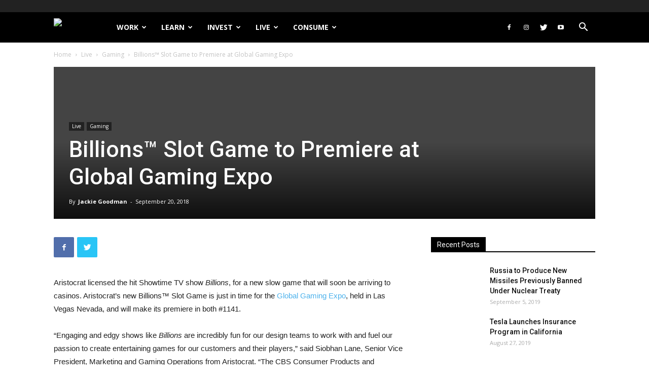

--- FILE ---
content_type: text/html; charset=UTF-8
request_url: https://filthylucre.com/billions-slot-game/
body_size: 30345
content:
<!doctype html >
<!--[if IE 8]>    <html class="ie8" lang="en"> <![endif]-->
<!--[if IE 9]>    <html class="ie9" lang="en"> <![endif]-->
<!--[if gt IE 8]><!--> <html lang="en-US"> <!--<![endif]-->
<head>
    <title>Billions™ Slot Game to Premiere at Global Gaming Expo - Filthy Lucre</title>
    <meta charset="UTF-8" />
    <meta name="viewport" content="width=device-width, initial-scale=1.0">
    <link rel="pingback" href="https://filthylucre.com/xmlrpc.php" />
    <meta property="og:image" content="https://filthylucre.com/wp-content/uploads/2018/09/billions3.jpg" /><link rel="icon" type="image/png" href="https://d9g6v9b7.stackpathcdn.com/wp-content/uploads/2018/07/SmallLogoBlack.png">
<!-- This site is optimized with the Yoast SEO plugin v12.1 - https://yoast.com/wordpress/plugins/seo/ -->
<meta name="description" content="Aristocrat licensed the hit Showtime TV show Billions, for a new slow game that will soon be arriving to casinos and will premiere at the Global Gaming Expo"/>
<link rel="canonical" href="https://filthylucre.com/billions-slot-game/" />
<meta property="og:locale" content="en_US" />
<meta property="og:type" content="article" />
<meta property="og:title" content="Billions™ Slot Game to Premiere at Global Gaming Expo - Filthy Lucre" />
<meta property="og:description" content="Aristocrat licensed the hit Showtime TV show Billions, for a new slow game that will soon be arriving to casinos and will premiere at the Global Gaming Expo" />
<meta property="og:url" content="https://filthylucre.com/billions-slot-game/" />
<meta property="og:site_name" content="Filthy Lucre" />
<meta property="article:publisher" content="https://www.facebook.com/pages/FilthyLucrecom/130192007025200" />
<meta property="article:tag" content="showtime" />
<meta property="article:tag" content="Paul Giamatti" />
<meta property="article:tag" content="Damian Lewis" />
<meta property="article:tag" content="Aristocrat Technologies Inc" />
<meta property="article:tag" content="billions" />
<meta property="article:tag" content="billions slot machine" />
<meta property="article:section" content="Gaming" />
<meta property="article:published_time" content="2018-09-20T17:17:03+00:00" />
<meta property="article:modified_time" content="2018-09-23T10:19:13+00:00" />
<meta property="og:updated_time" content="2018-09-23T10:19:13+00:00" />
<meta property="og:image" content="https://filthylucre.com/wp-content/uploads/2018/09/billions3.jpg" />
<meta property="og:image:secure_url" content="https://filthylucre.com/wp-content/uploads/2018/09/billions3.jpg" />
<meta property="og:image:width" content="1240" />
<meta property="og:image:height" content="698" />
<script type='application/ld+json' class='yoast-schema-graph yoast-schema-graph--main'>{"@context":"https://schema.org","@graph":[{"@type":"Organization","@id":"https://filthylucre.com/#organization","name":"Filthy Lucre","url":"https://filthylucre.com/","sameAs":["https://www.facebook.com/pages/FilthyLucrecom/130192007025200","https://twitter.com/lucre_filthy"],"logo":{"@type":"ImageObject","@id":"https://filthylucre.com/#logo","url":"https://filthylucre.com/wp-content/uploads/2018/07/SmallLogoBlack.png","width":201,"height":180,"caption":"Filthy Lucre"},"image":{"@id":"https://filthylucre.com/#logo"}},{"@type":"WebSite","@id":"https://filthylucre.com/#website","url":"https://filthylucre.com/","name":"Filthy Lucre","publisher":{"@id":"https://filthylucre.com/#organization"},"potentialAction":{"@type":"SearchAction","target":"https://filthylucre.com/?s={search_term_string}","query-input":"required name=search_term_string"}},{"@type":"ImageObject","@id":"https://filthylucre.com/billions-slot-game/#primaryimage","url":"https://filthylucre.com/wp-content/uploads/2018/09/billions3.jpg","width":1240,"height":698},{"@type":"WebPage","@id":"https://filthylucre.com/billions-slot-game/#webpage","url":"https://filthylucre.com/billions-slot-game/","inLanguage":"en-US","name":"Billions\u2122 Slot Game to Premiere at Global Gaming Expo - Filthy Lucre","isPartOf":{"@id":"https://filthylucre.com/#website"},"primaryImageOfPage":{"@id":"https://filthylucre.com/billions-slot-game/#primaryimage"},"datePublished":"2018-09-20T17:17:03+00:00","dateModified":"2018-09-23T10:19:13+00:00","description":"Aristocrat licensed the hit Showtime TV show Billions, for a new slow game that will soon be arriving to casinos and will premiere at the Global Gaming Expo"},{"@type":"Article","@id":"https://filthylucre.com/billions-slot-game/#article","isPartOf":{"@id":"https://filthylucre.com/billions-slot-game/#webpage"},"author":{"@id":"https://filthylucre.com/#/schema/person/702b7bf4f880bbdca735f6e3311f7d3d"},"headline":"Billions\u2122 Slot Game to Premiere at Global Gaming Expo","datePublished":"2018-09-20T17:17:03+00:00","dateModified":"2018-09-23T10:19:13+00:00","commentCount":0,"mainEntityOfPage":{"@id":"https://filthylucre.com/billions-slot-game/#webpage"},"publisher":{"@id":"https://filthylucre.com/#organization"},"image":{"@id":"https://filthylucre.com/billions-slot-game/#primaryimage"},"keywords":"showtime,Paul Giamatti,Damian Lewis,Aristocrat Technologies Inc,billions,billions slot machine","articleSection":"Gaming"},{"@type":["Person"],"@id":"https://filthylucre.com/#/schema/person/702b7bf4f880bbdca735f6e3311f7d3d","name":"Jackie Goodman","image":{"@type":"ImageObject","@id":"https://filthylucre.com/#authorlogo","url":"https://secure.gravatar.com/avatar/94c9a60823d815ac32f5377c645987d1?s=96&d=mm&r=g","caption":"Jackie Goodman"},"sameAs":[]}]}</script>
<!-- / Yoast SEO plugin. -->

<link rel='dns-prefetch' href='//s0.wp.com' />
<link rel='dns-prefetch' href='//secure.gravatar.com' />
<link rel='dns-prefetch' href='//cdnjs.cloudflare.com' />
<link rel='dns-prefetch' href='//fonts.googleapis.com' />
<link rel='dns-prefetch' href='//d9g6v9b7.stackpathcdn.com' />
<link rel="alternate" type="application/rss+xml" title="Filthy Lucre &raquo; Feed" href="https://filthylucre.com/feed/" />
<link rel="alternate" type="application/rss+xml" title="Filthy Lucre &raquo; Comments Feed" href="https://filthylucre.com/comments/feed/" />
<link rel="alternate" type="application/rss+xml" title="Filthy Lucre &raquo; Billions™ Slot Game to Premiere at Global Gaming Expo Comments Feed" href="https://filthylucre.com/billions-slot-game/feed/" />
<style type="text/css">
img.wp-smiley,
img.emoji {
	display: inline !important;
	border: none !important;
	box-shadow: none !important;
	height: 1em !important;
	width: 1em !important;
	margin: 0 .07em !important;
	vertical-align: -0.1em !important;
	background: none !important;
	padding: 0 !important;
}
</style>
	<link rel='stylesheet' id='dzsvg-css'  href='https://filthylucre.com/wp-content/plugins/dzs-videogallery/videogallery/vplayer.css?ver=5.2.23' type='text/css' media='all' />
<link rel='stylesheet' id='smw-plugin-style-css'  href='https://filthylucre.com/wp-content/plugins/premium-stock-market-widgets/css/style.css?ver=1.8.9' type='text/css' media='all' />
<link rel='stylesheet' id='smw-font-awesome-css'  href='https://cdnjs.cloudflare.com/ajax/libs/font-awesome/4.7.0/css/font-awesome.min.css?ver=1.8.9' type='text/css' media='all' />
<link rel='stylesheet' id='wp-block-library-css'  href='https://filthylucre.com/wp-includes/css/dist/block-library/style.min.css?ver=5.2.23' type='text/css' media='all' />
<link rel='stylesheet' id='mpp_gutenberg-css'  href='https://filthylucre.com/wp-content/plugins/metronet-profile-picture/dist/blocks.style.build.css?ver=2.3.5' type='text/css' media='all' />
<link rel='stylesheet' id='google-fonts-style-css'  href='https://fonts.googleapis.com/css?family=Open+Sans%3A300italic%2C400%2C400italic%2C600%2C600italic%2C700%7CRoboto%3A300%2C400%2C400italic%2C500%2C500italic%2C700%2C900&#038;ver=8.8.2' type='text/css' media='all' />
<link rel='stylesheet' id='td-theme-css'  href='https://filthylucre.com/wp-content/themes/Newspaper/style.css?ver=8.8.2' type='text/css' media='all' />
<link rel='stylesheet' id='td-theme-child-css'  href='https://filthylucre.com/wp-content/themes/filthylucre-newspaper-child/style.css?v=1.0.4&#038;ver=8.8.2c' type='text/css' media='all' />
<link rel='stylesheet' id='td-theme-demo-style-css'  href='https://filthylucre.com/wp-content/themes/Newspaper/includes/demos/college/demo_style.css?ver=8.8.2' type='text/css' media='all' />
<link rel='stylesheet' id='jetpack_css-css'  href='https://filthylucre.com/wp-content/plugins/jetpack/css/jetpack.css?ver=7.7.6' type='text/css' media='all' />
<script type="26f3a8b34e09892e511d79e1-text/javascript">if (document.location.protocol != "https:") {document.location = document.URL.replace(/^http:/i, "https:");}</script><script type="26f3a8b34e09892e511d79e1-text/javascript" src='https://filthylucre.com/wp-includes/js/jquery/jquery.js?ver=1.12.4-wp'></script>
<script type="26f3a8b34e09892e511d79e1-text/javascript" src='https://filthylucre.com/wp-includes/js/jquery/jquery-migrate.min.js?ver=1.4.1'></script>
<script type="26f3a8b34e09892e511d79e1-text/javascript">
/* <![CDATA[ */
var smwGlobals = {"debug":"","code":"smw","ajaxUrl":"https:\/\/filthylucre.com\/wp-content\/plugins\/premium-stock-market-widgets\/ajax.php","ajaxMethod":"POST","pluginUrl":"https:\/\/filthylucre.com\/wp-content\/plugins\/premium-stock-market-widgets\/","dependencies":{"marquee":"https:\/\/filthylucre.com\/wp-content\/plugins\/premium-stock-market-widgets\/vendor\/jquery.marquee\/jquery.marquee.min.js","tablesort":"https:\/\/filthylucre.com\/wp-content\/plugins\/premium-stock-market-widgets\/vendor\/jquery.tablesort\/jquery.tablesort.min.js","sparkline":"https:\/\/filthylucre.com\/wp-content\/plugins\/premium-stock-market-widgets\/vendor\/jquery.sparkline\/jquery.sparkline.min.js","chart":"https:\/\/filthylucre.com\/wp-content\/plugins\/premium-stock-market-widgets\/vendor\/chart.js\/Chart.min.js"}};
/* ]]> */
</script>
<script type="26f3a8b34e09892e511d79e1-text/javascript" src='https://filthylucre.com/wp-content/plugins/premium-stock-market-widgets/js/app.min.js?ver=1.8.9'></script>
<link rel='https://api.w.org/' href='https://filthylucre.com/wp-json/' />
<link rel="EditURI" type="application/rsd+xml" title="RSD" href="https://filthylucre.com/xmlrpc.php?rsd" />
<link rel="wlwmanifest" type="application/wlwmanifest+xml" href="https://filthylucre.com/wp-includes/wlwmanifest.xml" /> 
<meta name="generator" content="WordPress 5.2.23" />
<link rel='shortlink' href='https://wp.me/p40XT8-3HL' />
<script type="26f3a8b34e09892e511d79e1-text/javascript">window.dzsvg_settings= {dzsvg_site_url: "https://filthylucre.com/",version: "10.72",ajax_url: "https://filthylucre.com/wp-admin/admin-ajax.php", debug_mode:"off", merge_social_into_one:"off"}; window.dzsvg_site_url="https://filthylucre.com";window.dzsvg_plugin_url="https://filthylucre.com/wp-content/plugins/dzs-videogallery/";</script>
<link rel='dns-prefetch' href='//v0.wordpress.com'/>
<link rel='dns-prefetch' href='//jetpack.wordpress.com'/>
<link rel='dns-prefetch' href='//s0.wp.com'/>
<link rel='dns-prefetch' href='//s1.wp.com'/>
<link rel='dns-prefetch' href='//s2.wp.com'/>
<link rel='dns-prefetch' href='//public-api.wordpress.com'/>
<link rel='dns-prefetch' href='//0.gravatar.com'/>
<link rel='dns-prefetch' href='//1.gravatar.com'/>
<link rel='dns-prefetch' href='//2.gravatar.com'/>
    
	<script type="26f3a8b34e09892e511d79e1-text/javascript">
	if (window.location.pathname == '/' && jQuery(window).width() <= 500) {
	   window.location = "/mobile/";
	}
	</script>

    <!--[if lt IE 9]><script src="https://cdnjs.cloudflare.com/ajax/libs/html5shiv/3.7.3/html5shiv.js"></script><![endif]-->
    
<!-- JS generated by theme -->

<script type="26f3a8b34e09892e511d79e1-text/javascript">
    
    

	    var tdBlocksArray = []; //here we store all the items for the current page

	    //td_block class - each ajax block uses a object of this class for requests
	    function tdBlock() {
		    this.id = '';
		    this.block_type = 1; //block type id (1-234 etc)
		    this.atts = '';
		    this.td_column_number = '';
		    this.td_current_page = 1; //
		    this.post_count = 0; //from wp
		    this.found_posts = 0; //from wp
		    this.max_num_pages = 0; //from wp
		    this.td_filter_value = ''; //current live filter value
		    this.is_ajax_running = false;
		    this.td_user_action = ''; // load more or infinite loader (used by the animation)
		    this.header_color = '';
		    this.ajax_pagination_infinite_stop = ''; //show load more at page x
	    }


        // td_js_generator - mini detector
        (function(){
            var htmlTag = document.getElementsByTagName("html")[0];

	        if ( navigator.userAgent.indexOf("MSIE 10.0") > -1 ) {
                htmlTag.className += ' ie10';
            }

            if ( !!navigator.userAgent.match(/Trident.*rv\:11\./) ) {
                htmlTag.className += ' ie11';
            }

	        if ( navigator.userAgent.indexOf("Edge") > -1 ) {
                htmlTag.className += ' ieEdge';
            }

            if ( /(iPad|iPhone|iPod)/g.test(navigator.userAgent) ) {
                htmlTag.className += ' td-md-is-ios';
            }

            var user_agent = navigator.userAgent.toLowerCase();
            if ( user_agent.indexOf("android") > -1 ) {
                htmlTag.className += ' td-md-is-android';
            }

            if ( -1 !== navigator.userAgent.indexOf('Mac OS X')  ) {
                htmlTag.className += ' td-md-is-os-x';
            }

            if ( /chrom(e|ium)/.test(navigator.userAgent.toLowerCase()) ) {
               htmlTag.className += ' td-md-is-chrome';
            }

            if ( -1 !== navigator.userAgent.indexOf('Firefox') ) {
                htmlTag.className += ' td-md-is-firefox';
            }

            if ( -1 !== navigator.userAgent.indexOf('Safari') && -1 === navigator.userAgent.indexOf('Chrome') ) {
                htmlTag.className += ' td-md-is-safari';
            }

            if( -1 !== navigator.userAgent.indexOf('IEMobile') ){
                htmlTag.className += ' td-md-is-iemobile';
            }

        })();




        var tdLocalCache = {};

        ( function () {
            "use strict";

            tdLocalCache = {
                data: {},
                remove: function (resource_id) {
                    delete tdLocalCache.data[resource_id];
                },
                exist: function (resource_id) {
                    return tdLocalCache.data.hasOwnProperty(resource_id) && tdLocalCache.data[resource_id] !== null;
                },
                get: function (resource_id) {
                    return tdLocalCache.data[resource_id];
                },
                set: function (resource_id, cachedData) {
                    tdLocalCache.remove(resource_id);
                    tdLocalCache.data[resource_id] = cachedData;
                }
            };
        })();

    
    
var td_viewport_interval_list=[{"limitBottom":767,"sidebarWidth":228},{"limitBottom":1018,"sidebarWidth":300},{"limitBottom":1140,"sidebarWidth":324}];
var td_animation_stack_effect="type0";
var tds_animation_stack=true;
var td_animation_stack_specific_selectors=".entry-thumb, img";
var td_animation_stack_general_selectors=".td-animation-stack img, .td-animation-stack .entry-thumb, .post img";
var td_ajax_url="https:\/\/filthylucre.com\/wp-admin\/admin-ajax.php?td_theme_name=Newspaper&v=8.8.2";
var td_get_template_directory_uri="https:\/\/filthylucre.com\/wp-content\/themes\/Newspaper";
var tds_snap_menu="snap";
var tds_logo_on_sticky="show_header_logo";
var tds_header_style="FL";
var td_please_wait="Please wait...";
var td_email_user_pass_incorrect="User or password incorrect!";
var td_email_user_incorrect="Email or username incorrect!";
var td_email_incorrect="Email incorrect!";
var tds_more_articles_on_post_enable="";
var tds_more_articles_on_post_time_to_wait="";
var tds_more_articles_on_post_pages_distance_from_top=0;
var tds_theme_color_site_wide="#000000";
var tds_smart_sidebar="enabled";
var tdThemeName="Newspaper";
var td_magnific_popup_translation_tPrev="Previous (Left arrow key)";
var td_magnific_popup_translation_tNext="Next (Right arrow key)";
var td_magnific_popup_translation_tCounter="%curr% of %total%";
var td_magnific_popup_translation_ajax_tError="The content from %url% could not be loaded.";
var td_magnific_popup_translation_image_tError="The image #%curr% could not be loaded.";
var tdDateNamesI18n={"month_names":["January","February","March","April","May","June","July","August","September","October","November","December"],"month_names_short":["Jan","Feb","Mar","Apr","May","Jun","Jul","Aug","Sep","Oct","Nov","Dec"],"day_names":["Sunday","Monday","Tuesday","Wednesday","Thursday","Friday","Saturday"],"day_names_short":["Sun","Mon","Tue","Wed","Thu","Fri","Sat"]};
var td_ad_background_click_link="";
var td_ad_background_click_target="";
</script>


<!-- Header style compiled by theme -->

<style>
    
.td-header-wrap .black-menu .sf-menu > .current-menu-item > a,
    .td-header-wrap .black-menu .sf-menu > .current-menu-ancestor > a,
    .td-header-wrap .black-menu .sf-menu > .current-category-ancestor > a,
    .td-header-wrap .black-menu .sf-menu > li > a:hover,
    .td-header-wrap .black-menu .sf-menu > .sfHover > a,
    .td-header-style-12 .td-header-menu-wrap-full,
    .sf-menu > .current-menu-item > a:after,
    .sf-menu > .current-menu-ancestor > a:after,
    .sf-menu > .current-category-ancestor > a:after,
    .sf-menu > li:hover > a:after,
    .sf-menu > .sfHover > a:after,
    .td-header-style-12 .td-affix,
    .header-search-wrap .td-drop-down-search:after,
    .header-search-wrap .td-drop-down-search .btn:hover,
    input[type=submit]:hover,
    .td-read-more a,
    .td-post-category:hover,
    .td-grid-style-1.td-hover-1 .td-big-grid-post:hover .td-post-category,
    .td-grid-style-5.td-hover-1 .td-big-grid-post:hover .td-post-category,
    .td_top_authors .td-active .td-author-post-count,
    .td_top_authors .td-active .td-author-comments-count,
    .td_top_authors .td_mod_wrap:hover .td-author-post-count,
    .td_top_authors .td_mod_wrap:hover .td-author-comments-count,
    .td-404-sub-sub-title a:hover,
    .td-search-form-widget .wpb_button:hover,
    .td-rating-bar-wrap div,
    .td_category_template_3 .td-current-sub-category,
    .dropcap,
    .td_wrapper_video_playlist .td_video_controls_playlist_wrapper,
    .wpb_default,
    .wpb_default:hover,
    .td-left-smart-list:hover,
    .td-right-smart-list:hover,
    .woocommerce-checkout .woocommerce input.button:hover,
    .woocommerce-page .woocommerce a.button:hover,
    .woocommerce-account div.woocommerce .button:hover,
    #bbpress-forums button:hover,
    .bbp_widget_login .button:hover,
    .td-footer-wrapper .td-post-category,
    .td-footer-wrapper .widget_product_search input[type="submit"]:hover,
    .woocommerce .product a.button:hover,
    .woocommerce .product #respond input#submit:hover,
    .woocommerce .checkout input#place_order:hover,
    .woocommerce .woocommerce.widget .button:hover,
    .single-product .product .summary .cart .button:hover,
    .woocommerce-cart .woocommerce table.cart .button:hover,
    .woocommerce-cart .woocommerce .shipping-calculator-form .button:hover,
    .td-next-prev-wrap a:hover,
    .td-load-more-wrap a:hover,
    .td-post-small-box a:hover,
    .page-nav .current,
    .page-nav:first-child > div,
    .td_category_template_8 .td-category-header .td-category a.td-current-sub-category,
    .td_category_template_4 .td-category-siblings .td-category a:hover,
    #bbpress-forums .bbp-pagination .current,
    #bbpress-forums #bbp-single-user-details #bbp-user-navigation li.current a,
    .td-theme-slider:hover .slide-meta-cat a,
    a.vc_btn-black:hover,
    .td-trending-now-wrapper:hover .td-trending-now-title,
    .td-scroll-up,
    .td-smart-list-button:hover,
    .td-weather-information:before,
    .td-weather-week:before,
    .td_block_exchange .td-exchange-header:before,
    .td_block_big_grid_9.td-grid-style-1 .td-post-category,
    .td_block_big_grid_9.td-grid-style-5 .td-post-category,
    .td-grid-style-6.td-hover-1 .td-module-thumb:after,
    .td-pulldown-syle-2 .td-subcat-dropdown ul:after,
    .td_block_template_9 .td-block-title:after,
    .td_block_template_15 .td-block-title:before,
    div.wpforms-container .wpforms-form div.wpforms-submit-container button[type=submit] {
        background-color: #000000;
    }

    .td_block_template_4 .td-related-title .td-cur-simple-item:before {
        border-color: #000000 transparent transparent transparent !important;
    }

    .woocommerce .woocommerce-message .button:hover,
    .woocommerce .woocommerce-error .button:hover,
    .woocommerce .woocommerce-info .button:hover {
        background-color: #000000 !important;
    }
    
    
    .td_block_template_4 .td-related-title .td-cur-simple-item,
    .td_block_template_3 .td-related-title .td-cur-simple-item,
    .td_block_template_9 .td-related-title:after {
        background-color: #000000;
    }

    .woocommerce .product .onsale,
    .woocommerce.widget .ui-slider .ui-slider-handle {
        background: none #000000;
    }

    .woocommerce.widget.widget_layered_nav_filters ul li a {
        background: none repeat scroll 0 0 #000000 !important;
    }

    a,
    cite a:hover,
    .td_mega_menu_sub_cats .cur-sub-cat,
    .td-mega-span h3 a:hover,
    .td_mod_mega_menu:hover .entry-title a,
    .header-search-wrap .result-msg a:hover,
    .td-header-top-menu .td-drop-down-search .td_module_wrap:hover .entry-title a,
    .td-header-top-menu .td-icon-search:hover,
    .td-header-wrap .result-msg a:hover,
    .top-header-menu li a:hover,
    .top-header-menu .current-menu-item > a,
    .top-header-menu .current-menu-ancestor > a,
    .top-header-menu .current-category-ancestor > a,
    .td-social-icon-wrap > a:hover,
    .td-header-sp-top-widget .td-social-icon-wrap a:hover,
    .td-page-content blockquote p,
    .td-post-content blockquote p,
    .mce-content-body blockquote p,
    .comment-content blockquote p,
    .wpb_text_column blockquote p,
    .td_block_text_with_title blockquote p,
    .td_module_wrap:hover .entry-title a,
    .td-subcat-filter .td-subcat-list a:hover,
    .td-subcat-filter .td-subcat-dropdown a:hover,
    .td_quote_on_blocks,
    .dropcap2,
    .dropcap3,
    .td_top_authors .td-active .td-authors-name a,
    .td_top_authors .td_mod_wrap:hover .td-authors-name a,
    .td-post-next-prev-content a:hover,
    .author-box-wrap .td-author-social a:hover,
    .td-author-name a:hover,
    .td-author-url a:hover,
    .td_mod_related_posts:hover h3 > a,
    .td-post-template-11 .td-related-title .td-related-left:hover,
    .td-post-template-11 .td-related-title .td-related-right:hover,
    .td-post-template-11 .td-related-title .td-cur-simple-item,
    .td-post-template-11 .td_block_related_posts .td-next-prev-wrap a:hover,
    .comment-reply-link:hover,
    .logged-in-as a:hover,
    #cancel-comment-reply-link:hover,
    .td-search-query,
    .td-category-header .td-pulldown-category-filter-link:hover,
    .td-category-siblings .td-subcat-dropdown a:hover,
    .td-category-siblings .td-subcat-dropdown a.td-current-sub-category,
    .widget a:hover,
    .td_wp_recentcomments a:hover,
    .archive .widget_archive .current,
    .archive .widget_archive .current a,
    .widget_calendar tfoot a:hover,
    .woocommerce a.added_to_cart:hover,
    .woocommerce-account .woocommerce-MyAccount-navigation a:hover,
    #bbpress-forums li.bbp-header .bbp-reply-content span a:hover,
    #bbpress-forums .bbp-forum-freshness a:hover,
    #bbpress-forums .bbp-topic-freshness a:hover,
    #bbpress-forums .bbp-forums-list li a:hover,
    #bbpress-forums .bbp-forum-title:hover,
    #bbpress-forums .bbp-topic-permalink:hover,
    #bbpress-forums .bbp-topic-started-by a:hover,
    #bbpress-forums .bbp-topic-started-in a:hover,
    #bbpress-forums .bbp-body .super-sticky li.bbp-topic-title .bbp-topic-permalink,
    #bbpress-forums .bbp-body .sticky li.bbp-topic-title .bbp-topic-permalink,
    .widget_display_replies .bbp-author-name,
    .widget_display_topics .bbp-author-name,
    .footer-text-wrap .footer-email-wrap a,
    .td-subfooter-menu li a:hover,
    .footer-social-wrap a:hover,
    a.vc_btn-black:hover,
    .td-smart-list-dropdown-wrap .td-smart-list-button:hover,
    .td_module_17 .td-read-more a:hover,
    .td_module_18 .td-read-more a:hover,
    .td_module_19 .td-post-author-name a:hover,
    .td-instagram-user a,
    .td-pulldown-syle-2 .td-subcat-dropdown:hover .td-subcat-more span,
    .td-pulldown-syle-2 .td-subcat-dropdown:hover .td-subcat-more i,
    .td-pulldown-syle-3 .td-subcat-dropdown:hover .td-subcat-more span,
    .td-pulldown-syle-3 .td-subcat-dropdown:hover .td-subcat-more i,
    .td-block-title-wrap .td-wrapper-pulldown-filter .td-pulldown-filter-display-option:hover,
    .td-block-title-wrap .td-wrapper-pulldown-filter .td-pulldown-filter-display-option:hover i,
    .td-block-title-wrap .td-wrapper-pulldown-filter .td-pulldown-filter-link:hover,
    .td-block-title-wrap .td-wrapper-pulldown-filter .td-pulldown-filter-item .td-cur-simple-item,
    .td_block_template_2 .td-related-title .td-cur-simple-item,
    .td_block_template_5 .td-related-title .td-cur-simple-item,
    .td_block_template_6 .td-related-title .td-cur-simple-item,
    .td_block_template_7 .td-related-title .td-cur-simple-item,
    .td_block_template_8 .td-related-title .td-cur-simple-item,
    .td_block_template_9 .td-related-title .td-cur-simple-item,
    .td_block_template_10 .td-related-title .td-cur-simple-item,
    .td_block_template_11 .td-related-title .td-cur-simple-item,
    .td_block_template_12 .td-related-title .td-cur-simple-item,
    .td_block_template_13 .td-related-title .td-cur-simple-item,
    .td_block_template_14 .td-related-title .td-cur-simple-item,
    .td_block_template_15 .td-related-title .td-cur-simple-item,
    .td_block_template_16 .td-related-title .td-cur-simple-item,
    .td_block_template_17 .td-related-title .td-cur-simple-item,
    .td-theme-wrap .sf-menu ul .td-menu-item > a:hover,
    .td-theme-wrap .sf-menu ul .sfHover > a,
    .td-theme-wrap .sf-menu ul .current-menu-ancestor > a,
    .td-theme-wrap .sf-menu ul .current-category-ancestor > a,
    .td-theme-wrap .sf-menu ul .current-menu-item > a,
    .td_outlined_btn {
        color: #000000;
    }

    a.vc_btn-black.vc_btn_square_outlined:hover,
    a.vc_btn-black.vc_btn_outlined:hover,
    .td-mega-menu-page .wpb_content_element ul li a:hover,
    .td-theme-wrap .td-aj-search-results .td_module_wrap:hover .entry-title a,
    .td-theme-wrap .header-search-wrap .result-msg a:hover {
        color: #000000 !important;
    }

    .td-next-prev-wrap a:hover,
    .td-load-more-wrap a:hover,
    .td-post-small-box a:hover,
    .page-nav .current,
    .page-nav:first-child > div,
    .td_category_template_8 .td-category-header .td-category a.td-current-sub-category,
    .td_category_template_4 .td-category-siblings .td-category a:hover,
    #bbpress-forums .bbp-pagination .current,
    .post .td_quote_box,
    .page .td_quote_box,
    a.vc_btn-black:hover,
    .td_block_template_5 .td-block-title > *,
    .td_outlined_btn {
        border-color: #000000;
    }

    .td_wrapper_video_playlist .td_video_currently_playing:after {
        border-color: #000000 !important;
    }

    .header-search-wrap .td-drop-down-search:before {
        border-color: transparent transparent #000000 transparent;
    }

    .block-title > span,
    .block-title > a,
    .block-title > label,
    .widgettitle,
    .widgettitle:after,
    .td-trending-now-title,
    .td-trending-now-wrapper:hover .td-trending-now-title,
    .wpb_tabs li.ui-tabs-active a,
    .wpb_tabs li:hover a,
    .vc_tta-container .vc_tta-color-grey.vc_tta-tabs-position-top.vc_tta-style-classic .vc_tta-tabs-container .vc_tta-tab.vc_active > a,
    .vc_tta-container .vc_tta-color-grey.vc_tta-tabs-position-top.vc_tta-style-classic .vc_tta-tabs-container .vc_tta-tab:hover > a,
    .td_block_template_1 .td-related-title .td-cur-simple-item,
    .woocommerce .product .products h2:not(.woocommerce-loop-product__title),
    .td-subcat-filter .td-subcat-dropdown:hover .td-subcat-more, 
    .td_3D_btn,
    .td_shadow_btn,
    .td_default_btn,
    .td_round_btn, 
    .td_outlined_btn:hover {
    	background-color: #000000;
    }

    .woocommerce div.product .woocommerce-tabs ul.tabs li.active {
    	background-color: #000000 !important;
    }

    .block-title,
    .td_block_template_1 .td-related-title,
    .wpb_tabs .wpb_tabs_nav,
    .vc_tta-container .vc_tta-color-grey.vc_tta-tabs-position-top.vc_tta-style-classic .vc_tta-tabs-container,
    .woocommerce div.product .woocommerce-tabs ul.tabs:before {
        border-color: #000000;
    }
    .td_block_wrap .td-subcat-item a.td-cur-simple-item {
	    color: #000000;
	}


    
    .td-grid-style-4 .entry-title
    {
        background-color: rgba(0, 0, 0, 0.7);
    }

    
    .td-header-wrap .td-header-top-menu-full,
    .td-header-wrap .top-header-menu .sub-menu {
        background-color: #222222;
    }
    .td-header-style-8 .td-header-top-menu-full {
        background-color: transparent;
    }
    .td-header-style-8 .td-header-top-menu-full .td-header-top-menu {
        background-color: #222222;
        padding-left: 15px;
        padding-right: 15px;
    }

    .td-header-wrap .td-header-top-menu-full .td-header-top-menu,
    .td-header-wrap .td-header-top-menu-full {
        border-bottom: none;
    }


    
    .td-header-wrap .td-header-menu-wrap-full,
    .td-header-menu-wrap.td-affix,
    .td-header-style-3 .td-header-main-menu,
    .td-header-style-3 .td-affix .td-header-main-menu,
    .td-header-style-4 .td-header-main-menu,
    .td-header-style-4 .td-affix .td-header-main-menu,
    .td-header-style-8 .td-header-menu-wrap.td-affix,
    .td-header-style-8 .td-header-top-menu-full {
		background-color: #000000;
    }


    .td-boxed-layout .td-header-style-3 .td-header-menu-wrap,
    .td-boxed-layout .td-header-style-4 .td-header-menu-wrap,
    .td-header-style-3 .td_stretch_content .td-header-menu-wrap,
    .td-header-style-4 .td_stretch_content .td-header-menu-wrap {
    	background-color: #000000 !important;
    }


    @media (min-width: 1019px) {
        .td-header-style-1 .td-header-sp-recs,
        .td-header-style-1 .td-header-sp-logo {
            margin-bottom: 28px;
        }
    }

    @media (min-width: 768px) and (max-width: 1018px) {
        .td-header-style-1 .td-header-sp-recs,
        .td-header-style-1 .td-header-sp-logo {
            margin-bottom: 14px;
        }
    }

    .td-header-style-7 .td-header-top-menu {
        border-bottom: none;
    }
    
    
    
    .sf-menu > .current-menu-item > a:after,
    .sf-menu > .current-menu-ancestor > a:after,
    .sf-menu > .current-category-ancestor > a:after,
    .sf-menu > li:hover > a:after,
    .sf-menu > .sfHover > a:after,
    .td_block_mega_menu .td-next-prev-wrap a:hover,
    .td-mega-span .td-post-category:hover,
    .td-header-wrap .black-menu .sf-menu > li > a:hover,
    .td-header-wrap .black-menu .sf-menu > .current-menu-ancestor > a,
    .td-header-wrap .black-menu .sf-menu > .sfHover > a,
    .header-search-wrap .td-drop-down-search:after,
    .header-search-wrap .td-drop-down-search .btn:hover,
    .td-header-wrap .black-menu .sf-menu > .current-menu-item > a,
    .td-header-wrap .black-menu .sf-menu > .current-menu-ancestor > a,
    .td-header-wrap .black-menu .sf-menu > .current-category-ancestor > a {
        background-color: #dd3333;
    }


    .td_block_mega_menu .td-next-prev-wrap a:hover {
        border-color: #dd3333;
    }

    .header-search-wrap .td-drop-down-search:before {
        border-color: transparent transparent #dd3333 transparent;
    }

    .td_mega_menu_sub_cats .cur-sub-cat,
    .td_mod_mega_menu:hover .entry-title a,
    .td-theme-wrap .sf-menu ul .td-menu-item > a:hover,
    .td-theme-wrap .sf-menu ul .sfHover > a,
    .td-theme-wrap .sf-menu ul .current-menu-ancestor > a,
    .td-theme-wrap .sf-menu ul .current-category-ancestor > a,
    .td-theme-wrap .sf-menu ul .current-menu-item > a {
        color: #dd3333;
    }
    
    
    
    .td-affix .sf-menu > .current-menu-item > a:after,
    .td-affix .sf-menu > .current-menu-ancestor > a:after,
    .td-affix .sf-menu > .current-category-ancestor > a:after,
    .td-affix .sf-menu > li:hover > a:after,
    .td-affix .sf-menu > .sfHover > a:after,
    .td-header-wrap .td-affix .black-menu .sf-menu > li > a:hover,
    .td-header-wrap .td-affix .black-menu .sf-menu > .current-menu-ancestor > a,
    .td-header-wrap .td-affix .black-menu .sf-menu > .sfHover > a,
    .td-affix  .header-search-wrap .td-drop-down-search:after,
    .td-affix  .header-search-wrap .td-drop-down-search .btn:hover,
    .td-header-wrap .td-affix  .black-menu .sf-menu > .current-menu-item > a,
    .td-header-wrap .td-affix  .black-menu .sf-menu > .current-menu-ancestor > a,
    .td-header-wrap .td-affix  .black-menu .sf-menu > .current-category-ancestor > a {
        background-color: #dd3333;
    }
    
    .td-affix  .header-search-wrap .td-drop-down-search:before {
        border-color: transparent transparent #dd3333 transparent;
    }
    
    .td-theme-wrap .td-affix .sf-menu ul .td-menu-item > a:hover,
    .td-theme-wrap .td-affix .sf-menu ul .sfHover > a,
    .td-theme-wrap .td-affix .sf-menu ul .current-menu-ancestor > a,
    .td-theme-wrap .td-affix .sf-menu ul .current-category-ancestor > a,
    .td-theme-wrap .td-affix .sf-menu ul .current-menu-item > a {
        color: #dd3333;
    }
    

    
    .td-header-bg:before {
        background-image: url('https://d9g6v9b7.stackpathcdn.com/wp-content/uploads/2018/07/HeaderBG.jpg');
    }
</style>

<meta name="google-site-verification" content="vtVa8igKGCSfKI3OfJ3aqWVu258qrtqzZEJA8r4So1c" />
<!-- Global site tag (gtag.js) - Google Analytics -->
<script data-no-minify="1" async src="https://filthylucre.com/wp-content/cache/busting/1/gtm-local.js" type="26f3a8b34e09892e511d79e1-text/javascript"></script>
<script type="26f3a8b34e09892e511d79e1-text/javascript">
  window.dataLayer = window.dataLayer || [];
  function gtag(){dataLayer.push(arguments);}
  gtag('js', new Date());

  gtag('config', 'UA-122821048-1');
</script><script type="application/ld+json">
                        {
                            "@context": "http://schema.org",
                            "@type": "BreadcrumbList",
                            "itemListElement": [{
                            "@type": "ListItem",
                            "position": 1,
                                "item": {
                                "@type": "WebSite",
                                "@id": "https://filthylucre.com/",
                                "name": "Home"                                               
                            }
                        },{
                            "@type": "ListItem",
                            "position": 2,
                                "item": {
                                "@type": "WebPage",
                                "@id": "https://filthylucre.com/category/lifestyle/",
                                "name": "Live"
                            }
                        },{
                            "@type": "ListItem",
                            "position": 3,
                                "item": {
                                "@type": "WebPage",
                                "@id": "https://filthylucre.com/category/lifestyle/gaming/",
                                "name": "Gaming"                                
                            }
                        },{
                            "@type": "ListItem",
                            "position": 4,
                                "item": {
                                "@type": "WebPage",
                                "@id": "https://filthylucre.com/billions-slot-game/",
                                "name": "Billions™ Slot Game to Premiere at Global Gaming Expo"                                
                            }
                        }    ]
                        }
                       </script></head>

<body data-rsssl=1 class="post-template-default single single-post postid-14245 single-format-standard billions-slot-game global-block-template-1 single_template_3 td-animation-stack-type0 td-full-layout" itemscope="itemscope" itemtype="https://schema.org/WebPage">

        <div class="td-scroll-up"><i class="td-icon-menu-up"></i></div>
    
    <div class="td-menu-background"></div>
<div id="td-mobile-nav">
    <div class="td-mobile-container">
        <!-- mobile menu top section -->
        <div class="td-menu-socials-wrap">
            <!-- socials -->
            <div class="td-menu-socials">
                
        <span class="td-social-icon-wrap">
            <a target="_blank" href="http://www.facebook.com/pages/FilthyLucrecom/130192007025200" title="Facebook">
                <i class="td-icon-font td-icon-facebook"></i>
            </a>
        </span>
        <span class="td-social-icon-wrap">
            <a target="_blank" href="https://www.instagram.com/filthy__lucre/" title="Instagram">
                <i class="td-icon-font td-icon-instagram"></i>
            </a>
        </span>
        <span class="td-social-icon-wrap">
            <a target="_blank" href="https://twitter.com/lucre_filthy" title="Twitter">
                <i class="td-icon-font td-icon-twitter"></i>
            </a>
        </span>
        <span class="td-social-icon-wrap">
            <a target="_blank" href="https://www.youtube.com/channel/UCDYXXtzqp5SRjim_t2ANwzQ/" title="Youtube">
                <i class="td-icon-font td-icon-youtube"></i>
            </a>
        </span>            </div>
            <!-- close button -->
            <div class="td-mobile-close">
                <a href="#"><i class="td-icon-close-mobile"></i></a>
            </div>
        </div>

        <!-- login section -->
        
        <!-- menu section -->
        <div class="td-mobile-content">
            <div class="menu-text-links-only-container"><ul id="menu-text-links-only" class="td-mobile-main-menu"><li id="menu-item-13271" class="fl_hide_only_mobile menu-item menu-item-type-taxonomy menu-item-object-category menu-item-first menu-item-13271"><a href="https://filthylucre.com/category/work/">Work</a></li>
<li id="menu-item-13272" class="fl_hide_only_mobile menu-item menu-item-type-taxonomy menu-item-object-category menu-item-13272"><a href="https://filthylucre.com/category/current/">Learn</a></li>
<li id="menu-item-13273" class="fl_hide_only_mobile menu-item menu-item-type-taxonomy menu-item-object-category menu-item-13273"><a href="https://filthylucre.com/category/finance/">Invest</a></li>
<li id="menu-item-13274" class="fl_hide_only_mobile menu-item menu-item-type-taxonomy menu-item-object-category current-post-ancestor menu-item-13274"><a href="https://filthylucre.com/category/lifestyle/">Live</a></li>
<li id="menu-item-13275" class="fl_hide_only_mobile menu-item menu-item-type-taxonomy menu-item-object-category menu-item-13275"><a href="https://filthylucre.com/category/consume/">Consume</a></li>
<li id="menu-item-13103" class="fl_hide_except_mobile menu-item menu-item-type-taxonomy menu-item-object-category menu-item-has-children menu-item-13103"><a href="https://filthylucre.com/category/work/">Work<i class="td-icon-menu-right td-element-after"></i></a>
<ul class="sub-menu">
	<li id="menu-item-13104" class="menu-item menu-item-type-taxonomy menu-item-object-category menu-item-13104"><a href="https://filthylucre.com/category/work/business/">Business News</a></li>
	<li id="menu-item-13105" class="menu-item menu-item-type-taxonomy menu-item-object-category menu-item-13105"><a href="https://filthylucre.com/category/work/career/">Career News</a></li>
	<li id="menu-item-13106" class="menu-item menu-item-type-taxonomy menu-item-object-category menu-item-13106"><a href="https://filthylucre.com/category/work/strategy/">Strategy</a></li>
	<li id="menu-item-13107" class="menu-item menu-item-type-taxonomy menu-item-object-category menu-item-13107"><a href="https://filthylucre.com/category/work/entrepreneur/">Entrepreneur</a></li>
	<li id="menu-item-13108" class="menu-item menu-item-type-taxonomy menu-item-object-category menu-item-13108"><a href="https://filthylucre.com/category/work/corp-culture/">Corp Culture</a></li>
	<li id="menu-item-13109" class="menu-item menu-item-type-taxonomy menu-item-object-category menu-item-13109"><a href="https://filthylucre.com/category/work/legal/">Legal</a></li>
	<li id="menu-item-13110" class="menu-item menu-item-type-taxonomy menu-item-object-category menu-item-13110"><a href="https://filthylucre.com/category/work/marketing/">Marketing</a></li>
	<li id="menu-item-13111" class="menu-item menu-item-type-taxonomy menu-item-object-category menu-item-13111"><a href="https://filthylucre.com/category/work/business-profiles/">Business Profiles</a></li>
	<li id="menu-item-13153" class="menu-item menu-item-type-taxonomy menu-item-object-category menu-item-13153"><a href="https://filthylucre.com/category/work/hr-accounting/">HR/Accounting</a></li>
	<li id="menu-item-13154" class="menu-item menu-item-type-taxonomy menu-item-object-category menu-item-13154"><a href="https://filthylucre.com/category/work/startups/">Startups</a></li>
	<li id="menu-item-13155" class="menu-item menu-item-type-taxonomy menu-item-object-category menu-item-13155"><a href="https://filthylucre.com/category/work/fintech/">FinTech</a></li>
	<li id="menu-item-13156" class="menu-item menu-item-type-taxonomy menu-item-object-category menu-item-13156"><a href="https://filthylucre.com/category/work/it-cybersecurity/">IT/Cybersecurity</a></li>
	<li id="menu-item-13157" class="menu-item menu-item-type-taxonomy menu-item-object-category menu-item-13157"><a href="https://filthylucre.com/category/work/manufacturing/">Manufacturing</a></li>
</ul>
</li>
<li id="menu-item-13112" class="fl_hide_except_mobile menu-item menu-item-type-taxonomy menu-item-object-category menu-item-has-children menu-item-13112"><a href="https://filthylucre.com/category/current/">Learn<i class="td-icon-menu-right td-element-after"></i></a>
<ul class="sub-menu">
	<li id="menu-item-13113" class="menu-item menu-item-type-taxonomy menu-item-object-category menu-item-13113"><a href="https://filthylucre.com/category/current/world/">World News</a></li>
	<li id="menu-item-13114" class="menu-item menu-item-type-taxonomy menu-item-object-category menu-item-13114"><a href="https://filthylucre.com/category/current/national-news/">National News</a></li>
	<li id="menu-item-13115" class="menu-item menu-item-type-taxonomy menu-item-object-category menu-item-13115"><a href="https://filthylucre.com/category/current/politics/">Politics</a></li>
	<li id="menu-item-13116" class="menu-item menu-item-type-taxonomy menu-item-object-category menu-item-13116"><a href="https://filthylucre.com/category/current/science/">Science</a></li>
	<li id="menu-item-13117" class="menu-item menu-item-type-taxonomy menu-item-object-category menu-item-13117"><a href="https://filthylucre.com/category/current/tutorials/">Tutorials</a></li>
	<li id="menu-item-13118" class="menu-item menu-item-type-taxonomy menu-item-object-category menu-item-13118"><a href="https://filthylucre.com/category/current/entertainment/">Entertainment</a></li>
	<li id="menu-item-13119" class="menu-item menu-item-type-taxonomy menu-item-object-category menu-item-13119"><a href="https://filthylucre.com/category/current/crime/">Crime</a></li>
	<li id="menu-item-13120" class="menu-item menu-item-type-taxonomy menu-item-object-category menu-item-13120"><a href="https://filthylucre.com/category/current/interview/">Interviews</a></li>
	<li id="menu-item-13159" class="menu-item menu-item-type-taxonomy menu-item-object-category menu-item-13159"><a href="https://filthylucre.com/category/current/culture/">Culture</a></li>
	<li id="menu-item-13160" class="menu-item menu-item-type-taxonomy menu-item-object-category menu-item-13160"><a href="https://filthylucre.com/category/current/opinions/">Opinions</a></li>
</ul>
</li>
<li id="menu-item-13121" class="fl_hide_except_mobile menu-item menu-item-type-taxonomy menu-item-object-category menu-item-has-children menu-item-13121"><a href="https://filthylucre.com/category/finance/">Invest<i class="td-icon-menu-right td-element-after"></i></a>
<ul class="sub-menu">
	<li id="menu-item-13122" class="menu-item menu-item-type-taxonomy menu-item-object-category menu-item-13122"><a href="https://filthylucre.com/category/finance/markets/">Markets</a></li>
	<li id="menu-item-13123" class="menu-item menu-item-type-taxonomy menu-item-object-category menu-item-13123"><a href="https://filthylucre.com/category/finance/cryptocurrency/">Cryptocurrency</a></li>
	<li id="menu-item-13124" class="menu-item menu-item-type-taxonomy menu-item-object-category menu-item-13124"><a href="https://filthylucre.com/category/finance/venture-capital/">Venture Capital</a></li>
	<li id="menu-item-13125" class="menu-item menu-item-type-taxonomy menu-item-object-category menu-item-13125"><a href="https://filthylucre.com/category/finance/personal-finance/">Personal Finance</a></li>
	<li id="menu-item-13126" class="menu-item menu-item-type-taxonomy menu-item-object-category menu-item-13126"><a href="https://filthylucre.com/category/finance/taxes/">Taxes</a></li>
	<li id="menu-item-13127" class="menu-item menu-item-type-taxonomy menu-item-object-category menu-item-13127"><a href="https://filthylucre.com/category/finance/investing/">Real Estate</a></li>
	<li id="menu-item-13128" class="menu-item menu-item-type-taxonomy menu-item-object-category menu-item-13128"><a href="https://filthylucre.com/category/finance/retirement/">Retirement</a></li>
	<li id="menu-item-13129" class="menu-item menu-item-type-taxonomy menu-item-object-category menu-item-13129"><a href="https://filthylucre.com/category/finance/banking/">Banking</a></li>
	<li id="menu-item-13161" class="menu-item menu-item-type-taxonomy menu-item-object-category menu-item-13161"><a href="https://filthylucre.com/category/finance/etf-mutual-funds/">ETF/Mutual Funds</a></li>
	<li id="menu-item-13162" class="menu-item menu-item-type-taxonomy menu-item-object-category menu-item-13162"><a href="https://filthylucre.com/category/finance/hedge-funds/">Hedge Funds</a></li>
	<li id="menu-item-13163" class="menu-item menu-item-type-taxonomy menu-item-object-category menu-item-13163"><a href="https://filthylucre.com/category/finance/wealth-management/">Wealth Management</a></li>
	<li id="menu-item-13164" class="menu-item menu-item-type-taxonomy menu-item-object-category menu-item-13164"><a href="https://filthylucre.com/category/finance/forex/">Forex</a></li>
	<li id="menu-item-13165" class="menu-item menu-item-type-taxonomy menu-item-object-category menu-item-13165"><a href="https://filthylucre.com/category/finance/commodities/">Commodities</a></li>
</ul>
</li>
<li id="menu-item-13130" class="fl_hide_except_mobile menu-item menu-item-type-taxonomy menu-item-object-category current-post-ancestor menu-item-has-children menu-item-13130"><a href="https://filthylucre.com/category/lifestyle/">Live<i class="td-icon-menu-right td-element-after"></i></a>
<ul class="sub-menu">
	<li id="menu-item-13132" class="menu-item menu-item-type-taxonomy menu-item-object-category menu-item-13132"><a href="https://filthylucre.com/category/lifestyle/health/">Wellness</a></li>
	<li id="menu-item-13133" class="menu-item menu-item-type-taxonomy menu-item-object-category menu-item-13133"><a href="https://filthylucre.com/category/lifestyle/art-lifestyle/">Art</a></li>
	<li id="menu-item-13134" class="menu-item menu-item-type-taxonomy menu-item-object-category menu-item-13134"><a href="https://filthylucre.com/category/lifestyle/music/">Music</a></li>
	<li id="menu-item-13135" class="menu-item menu-item-type-taxonomy menu-item-object-category menu-item-13135"><a href="https://filthylucre.com/category/lifestyle/literature/">Literature</a></li>
	<li id="menu-item-13136" class="menu-item menu-item-type-taxonomy menu-item-object-category menu-item-13136"><a href="https://filthylucre.com/category/lifestyle/film-tv/">Film/TV</a></li>
	<li id="menu-item-13137" class="menu-item menu-item-type-taxonomy menu-item-object-category menu-item-13137"><a href="https://filthylucre.com/category/lifestyle/travel/">Travel</a></li>
	<li id="menu-item-13138" class="menu-item menu-item-type-taxonomy menu-item-object-category menu-item-13138"><a href="https://filthylucre.com/category/lifestyle/food/">Food/Drink</a></li>
	<li id="menu-item-13139" class="menu-item menu-item-type-taxonomy menu-item-object-category menu-item-13139"><a href="https://filthylucre.com/category/lifestyle/sports/">Sports</a></li>
	<li id="menu-item-13166" class="menu-item menu-item-type-taxonomy menu-item-object-category menu-item-13166"><a href="https://filthylucre.com/category/lifestyle/family/">Family</a></li>
	<li id="menu-item-13167" class="menu-item menu-item-type-taxonomy menu-item-object-category menu-item-13167"><a href="https://filthylucre.com/category/lifestyle/real-estate/">Home</a></li>
	<li id="menu-item-13168" class="menu-item menu-item-type-taxonomy menu-item-object-category menu-item-13168"><a href="https://filthylucre.com/category/lifestyle/relationships/">Relationships</a></li>
</ul>
</li>
<li id="menu-item-13140" class="fl_hide_except_mobile menu-item menu-item-type-taxonomy menu-item-object-category menu-item-has-children menu-item-13140"><a href="https://filthylucre.com/category/consume/">Consume<i class="td-icon-menu-right td-element-after"></i></a>
<ul class="sub-menu">
	<li id="menu-item-13141" class="menu-item menu-item-type-taxonomy menu-item-object-category menu-item-13141"><a href="https://filthylucre.com/category/consume/auto-technology/">Auto</a></li>
	<li id="menu-item-13142" class="menu-item menu-item-type-taxonomy menu-item-object-category menu-item-13142"><a href="https://filthylucre.com/category/consume/boats/">Marine</a></li>
	<li id="menu-item-13143" class="menu-item menu-item-type-taxonomy menu-item-object-category menu-item-13143"><a href="https://filthylucre.com/category/consume/planes/">Aviation</a></li>
	<li id="menu-item-13144" class="menu-item menu-item-type-taxonomy menu-item-object-category menu-item-13144"><a href="https://filthylucre.com/category/consume/audio-video/">Audio/Video</a></li>
	<li id="menu-item-13145" class="menu-item menu-item-type-taxonomy menu-item-object-category menu-item-13145"><a href="https://filthylucre.com/category/consume/homes/">Homes</a></li>
	<li id="menu-item-13146" class="menu-item menu-item-type-taxonomy menu-item-object-category menu-item-13146"><a href="https://filthylucre.com/category/consume/watches/">Watches</a></li>
	<li id="menu-item-13131" class="menu-item menu-item-type-taxonomy menu-item-object-category menu-item-13131"><a href="https://filthylucre.com/category/lifestyle/interior-design/">Interior Design</a></li>
	<li id="menu-item-13147" class="menu-item menu-item-type-taxonomy menu-item-object-category menu-item-13147"><a href="https://filthylucre.com/category/consume/smoke/">Smoke</a></li>
	<li id="menu-item-13148" class="menu-item menu-item-type-taxonomy menu-item-object-category menu-item-13148"><a href="https://filthylucre.com/category/consume/food-consume/">Food</a></li>
	<li id="menu-item-13169" class="menu-item menu-item-type-taxonomy menu-item-object-category menu-item-13169"><a href="https://filthylucre.com/category/consume/wine/">Wine &amp; Spirits</a></li>
	<li id="menu-item-13170" class="menu-item menu-item-type-taxonomy menu-item-object-category menu-item-13170"><a href="https://filthylucre.com/category/consume/technology/">Tech</a></li>
	<li id="menu-item-13171" class="menu-item menu-item-type-taxonomy menu-item-object-category menu-item-13171"><a href="https://filthylucre.com/category/consume/gadgets/">Gadgets</a></li>
	<li id="menu-item-13172" class="menu-item menu-item-type-taxonomy menu-item-object-category menu-item-13172"><a href="https://filthylucre.com/category/consume/sporting/">Sporting</a></li>
	<li id="menu-item-13173" class="menu-item menu-item-type-taxonomy menu-item-object-category menu-item-13173"><a href="https://filthylucre.com/category/consume/fashion/">Fashion</a></li>
	<li id="menu-item-13174" class="menu-item menu-item-type-taxonomy menu-item-object-category menu-item-13174"><a href="https://filthylucre.com/category/consume/jewelry/">Jewelry</a></li>
	<li id="menu-item-13175" class="menu-item menu-item-type-taxonomy menu-item-object-category menu-item-13175"><a href="https://filthylucre.com/category/consume/art-collectible/">Art/Collectible</a></li>
</ul>
</li>
<li id="menu-item-13269" class="fl_hide_except_mobile menu-item menu-item-type-taxonomy menu-item-object-category menu-item-13269"><a href="https://filthylucre.com/category/featured/">Featured</a></li>
<li id="menu-item-13270" class="fl_hide_except_mobile menu-item menu-item-type-post_type menu-item-object-page menu-item-13270"><a href="https://filthylucre.com/trending/">Trending</a></li>
</ul></div>        </div>
    </div>

    <!-- register/login section -->
    </div>    <div class="td-search-background"></div>
<div class="td-search-wrap-mob">
	<div class="td-drop-down-search" aria-labelledby="td-header-search-button">
		<form method="get" class="td-search-form" action="https://filthylucre.com/">
			<!-- close button -->
			<div class="td-search-close">
				<a href="#"><i class="td-icon-close-mobile"></i></a>
			</div>
			<div role="search" class="td-search-input">
				<span>Search</span>
				<input id="td-header-search-mob" type="text" value="" name="s" autocomplete="off" />
			</div>
		</form>
		<div id="td-aj-search-mob"></div>
	</div>
</div>    
    
    <div id="td-outer-wrap" class="td-theme-wrap">
    
        <!--
Header style FL
-->

<div class="td-header-wrap  td-header-style-5 td-header-background-image">
            <div class="td-header-bg td-container-wrap "></div>
    
    <div class="td-header-top-menu-full td-container-wrap ">
        <div class="td-container td-header-row td-header-top-menu">
            
    <div class="top-bar-style-1 fl-top-bar">
         <div id="smw-179831170" class="smw smw-ticker smw-basic smw-ct-blue" data-symbol="^DJI,^IXIC,^GSPC,BTC-USD,ETH-USD,IOT-USD,EOS-USD,GC=F,SI=F" data-type="ticker" data-duplicated="true" data-duration="20000" data-pauseOnHover="true" data-direction="left" data-dependency="marquee" data-source="live">
      <span class="smw-ticker-single-container">
      <span class="smw-change-indicator" data-symbol="^DJI">
        <i class="fa fa-arrow-down smw-arrow-icon smw-arrow-drop"></i>
        <i class="fa fa-arrow-up smw-arrow-icon smw-arrow-rise"></i>
      </span>
      <span class="smw-market-data-field" data-symbol="^DJI" data-field="virtual.symbol"></span>
      <span class="smw-market-data-field" data-symbol="^DJI" data-field="quote.regularMarketPrice"></span>
      <span class="smw-market-data-field smw-change-indicator" data-symbol="^DJI" data-field="quote.regularMarketChange"></span>
      <span class="smw-market-data-field smw-change-indicator" data-symbol="^DJI" data-field="quote.regularMarketChangePercent"></span>
    </span>
      <span class="smw-ticker-single-container">
      <span class="smw-change-indicator" data-symbol="^IXIC">
        <i class="fa fa-arrow-down smw-arrow-icon smw-arrow-drop"></i>
        <i class="fa fa-arrow-up smw-arrow-icon smw-arrow-rise"></i>
      </span>
      <span class="smw-market-data-field" data-symbol="^IXIC" data-field="virtual.symbol"></span>
      <span class="smw-market-data-field" data-symbol="^IXIC" data-field="quote.regularMarketPrice"></span>
      <span class="smw-market-data-field smw-change-indicator" data-symbol="^IXIC" data-field="quote.regularMarketChange"></span>
      <span class="smw-market-data-field smw-change-indicator" data-symbol="^IXIC" data-field="quote.regularMarketChangePercent"></span>
    </span>
      <span class="smw-ticker-single-container">
      <span class="smw-change-indicator" data-symbol="^GSPC">
        <i class="fa fa-arrow-down smw-arrow-icon smw-arrow-drop"></i>
        <i class="fa fa-arrow-up smw-arrow-icon smw-arrow-rise"></i>
      </span>
      <span class="smw-market-data-field" data-symbol="^GSPC" data-field="virtual.symbol"></span>
      <span class="smw-market-data-field" data-symbol="^GSPC" data-field="quote.regularMarketPrice"></span>
      <span class="smw-market-data-field smw-change-indicator" data-symbol="^GSPC" data-field="quote.regularMarketChange"></span>
      <span class="smw-market-data-field smw-change-indicator" data-symbol="^GSPC" data-field="quote.regularMarketChangePercent"></span>
    </span>
      <span class="smw-ticker-single-container">
      <span class="smw-change-indicator" data-symbol="BTC-USD">
        <i class="fa fa-arrow-down smw-arrow-icon smw-arrow-drop"></i>
        <i class="fa fa-arrow-up smw-arrow-icon smw-arrow-rise"></i>
      </span>
      <span class="smw-market-data-field" data-symbol="BTC-USD" data-field="virtual.symbol"></span>
      <span class="smw-market-data-field" data-symbol="BTC-USD" data-field="quote.regularMarketPrice"></span>
      <span class="smw-market-data-field smw-change-indicator" data-symbol="BTC-USD" data-field="quote.regularMarketChange"></span>
      <span class="smw-market-data-field smw-change-indicator" data-symbol="BTC-USD" data-field="quote.regularMarketChangePercent"></span>
    </span>
      <span class="smw-ticker-single-container">
      <span class="smw-change-indicator" data-symbol="ETH-USD">
        <i class="fa fa-arrow-down smw-arrow-icon smw-arrow-drop"></i>
        <i class="fa fa-arrow-up smw-arrow-icon smw-arrow-rise"></i>
      </span>
      <span class="smw-market-data-field" data-symbol="ETH-USD" data-field="virtual.symbol"></span>
      <span class="smw-market-data-field" data-symbol="ETH-USD" data-field="quote.regularMarketPrice"></span>
      <span class="smw-market-data-field smw-change-indicator" data-symbol="ETH-USD" data-field="quote.regularMarketChange"></span>
      <span class="smw-market-data-field smw-change-indicator" data-symbol="ETH-USD" data-field="quote.regularMarketChangePercent"></span>
    </span>
      <span class="smw-ticker-single-container">
      <span class="smw-change-indicator" data-symbol="IOT-USD">
        <i class="fa fa-arrow-down smw-arrow-icon smw-arrow-drop"></i>
        <i class="fa fa-arrow-up smw-arrow-icon smw-arrow-rise"></i>
      </span>
      <span class="smw-market-data-field" data-symbol="IOT-USD" data-field="virtual.symbol"></span>
      <span class="smw-market-data-field" data-symbol="IOT-USD" data-field="quote.regularMarketPrice"></span>
      <span class="smw-market-data-field smw-change-indicator" data-symbol="IOT-USD" data-field="quote.regularMarketChange"></span>
      <span class="smw-market-data-field smw-change-indicator" data-symbol="IOT-USD" data-field="quote.regularMarketChangePercent"></span>
    </span>
      <span class="smw-ticker-single-container">
      <span class="smw-change-indicator" data-symbol="EOS-USD">
        <i class="fa fa-arrow-down smw-arrow-icon smw-arrow-drop"></i>
        <i class="fa fa-arrow-up smw-arrow-icon smw-arrow-rise"></i>
      </span>
      <span class="smw-market-data-field" data-symbol="EOS-USD" data-field="virtual.symbol"></span>
      <span class="smw-market-data-field" data-symbol="EOS-USD" data-field="quote.regularMarketPrice"></span>
      <span class="smw-market-data-field smw-change-indicator" data-symbol="EOS-USD" data-field="quote.regularMarketChange"></span>
      <span class="smw-market-data-field smw-change-indicator" data-symbol="EOS-USD" data-field="quote.regularMarketChangePercent"></span>
    </span>
      <span class="smw-ticker-single-container">
      <span class="smw-change-indicator" data-symbol="GC=F">
        <i class="fa fa-arrow-down smw-arrow-icon smw-arrow-drop"></i>
        <i class="fa fa-arrow-up smw-arrow-icon smw-arrow-rise"></i>
      </span>
      <span class="smw-market-data-field" data-symbol="GC=F" data-field="virtual.symbol"></span>
      <span class="smw-market-data-field" data-symbol="GC=F" data-field="quote.regularMarketPrice"></span>
      <span class="smw-market-data-field smw-change-indicator" data-symbol="GC=F" data-field="quote.regularMarketChange"></span>
      <span class="smw-market-data-field smw-change-indicator" data-symbol="GC=F" data-field="quote.regularMarketChangePercent"></span>
    </span>
      <span class="smw-ticker-single-container">
      <span class="smw-change-indicator" data-symbol="SI=F">
        <i class="fa fa-arrow-down smw-arrow-icon smw-arrow-drop"></i>
        <i class="fa fa-arrow-up smw-arrow-icon smw-arrow-rise"></i>
      </span>
      <span class="smw-market-data-field" data-symbol="SI=F" data-field="virtual.symbol"></span>
      <span class="smw-market-data-field" data-symbol="SI=F" data-field="quote.regularMarketPrice"></span>
      <span class="smw-market-data-field smw-change-indicator" data-symbol="SI=F" data-field="quote.regularMarketChange"></span>
      <span class="smw-market-data-field smw-change-indicator" data-symbol="SI=F" data-field="quote.regularMarketChangePercent"></span>
    </span>
  </div>
<script type="26f3a8b34e09892e511d79e1-text/javascript">
  (function ($) {
    $(document).ready(function() {
      var $widget = $('#smw-179831170');
      $widget.one('psmwReadyGlobal', function (event) {
        $widget.marquee();
      });
    });
  })(jQuery);
</script>     </div>

<!-- LOGIN MODAL -->
        </div>
    </div>

    
    <div class="td-header-menu-wrap-full td-container-wrap td_stretch_container">
        
        <div class="td-header-menu-wrap ">
            <div class="td-container td-header-row td-header-main-menu">
                <div id="td-header-menu" role="navigation">
    <div id="td-top-mobile-toggle"><a href="#"><i class="td-icon-font td-icon-mobile"></i></a></div>
    <div class="td-main-menu-logo td-logo-in-menu">
        		<a class="td-mobile-logo td-sticky-header" href="https://filthylucre.com/">
			<img class="td-retina-data" data-retina="https://filthylucre.com/wp-content/uploads/2018/07/TextLogo.png" src="https://d9g6v9b7.stackpathcdn.com/wp-content/uploads/2018/07/TextLogo.png" alt="Filthy Lucre" title="Filthy Lucre | Business, Finance, Political, Entertainment and Lifestyle News"/>
		</a>
			<a class="td-header-logo td-sticky-header" href="https://filthylucre.com/">
			<img class="td-retina-data" data-retina="https://filthylucre.com/wp-content/uploads/2018/07/SmallLogoWhite.png" src="https://d9g6v9b7.stackpathcdn.com/wp-content/uploads/2018/07/SmallLogoWhite.png" alt="Filthy Lucre" title="Filthy Lucre | Business, Finance, Political, Entertainment and Lifestyle News"/>
			<span class="td-visual-hidden">Filthy Lucre</span>
		</a>
	    </div>
    <div class="menu-text-links-only-container"><ul id="menu-text-links-only-1" class="sf-menu"><li class="fl_hide_only_mobile menu-item menu-item-type-taxonomy menu-item-object-category menu-item-first td-menu-item td-mega-menu td-mega-menu-page menu-item-13271"><a href="https://filthylucre.com/category/work/">Work</a>
<ul class="sub-menu">
	<li id="menu-item-0" class="menu-item-0"><div class="td-container-border"><div class="td-mega-grid"><p>[vc_row gap=&#8221;20&#8243;][vc_column width=&#8221;1/4&#8243;]<div class="td_block_wrap td_block_list_menu td_uid_1_690a0453ebed0_rand td-pb-border-top td_block_template_1 widget"  data-td-block-uid="td_uid_1_690a0453ebed0" >
<style>

/* inline tdc_css att */

.td_uid_1_690a0453ebed0_rand{
margin-bottom:0px !important;
}

</style><div class="td-block-title-wrap"><h4 class="block-title td-block-title"><span class="td-pulldown-size">Work</span></h4></div><div id=td_uid_1_690a0453ebed0 class="td_block_inner td-fix-index"><div class="menu-work-container"><ul id="menu-work" class="menu"><li id="menu-item-12969" class="menu-item menu-item-type-taxonomy menu-item-object-category menu-item-12969"><a href="https://filthylucre.com/category/work/business/">Business News</a></li>
<li id="menu-item-12970" class="menu-item menu-item-type-taxonomy menu-item-object-category menu-item-12970"><a href="https://filthylucre.com/category/work/career/">Career News</a></li>
<li id="menu-item-12971" class="menu-item menu-item-type-taxonomy menu-item-object-category menu-item-12971"><a href="https://filthylucre.com/category/work/strategy/">Strategy</a></li>
<li id="menu-item-12972" class="menu-item menu-item-type-taxonomy menu-item-object-category menu-item-12972"><a href="https://filthylucre.com/category/work/entrepreneur/">Entrepreneur</a></li>
<li id="menu-item-12973" class="menu-item menu-item-type-taxonomy menu-item-object-category menu-item-12973"><a href="https://filthylucre.com/category/work/corp-culture/">Corp Culture</a></li>
<li id="menu-item-12974" class="menu-item menu-item-type-taxonomy menu-item-object-category menu-item-12974"><a href="https://filthylucre.com/category/work/legal/">Legal</a></li>
<li id="menu-item-12975" class="menu-item menu-item-type-taxonomy menu-item-object-category menu-item-12975"><a href="https://filthylucre.com/category/work/marketing/">Marketing</a></li>
<li id="menu-item-12976" class="menu-item menu-item-type-taxonomy menu-item-object-category menu-item-12976"><a href="https://filthylucre.com/category/work/business-profiles/">Business Profiles</a></li>
<li id="menu-item-12977" class="menu-item menu-item-type-taxonomy menu-item-object-category menu-item-12977"><a href="https://filthylucre.com/category/work/hr-accounting/">HR/Accounting</a></li>
<li id="menu-item-12978" class="menu-item menu-item-type-taxonomy menu-item-object-category menu-item-12978"><a href="https://filthylucre.com/category/work/startups/">Startups</a></li>
<li id="menu-item-12979" class="menu-item menu-item-type-taxonomy menu-item-object-category menu-item-12979"><a href="https://filthylucre.com/category/work/fintech/">FinTech</a></li>
<li id="menu-item-12980" class="menu-item menu-item-type-taxonomy menu-item-object-category menu-item-12980"><a href="https://filthylucre.com/category/work/it-cybersecurity/">IT/Cybersecurity</a></li>
<li id="menu-item-12981" class="menu-item menu-item-type-taxonomy menu-item-object-category menu-item-12981"><a href="https://filthylucre.com/category/work/manufacturing/">Manufacturing</a></li>
</ul></div></div></div> <!-- ./block -->[/vc_column][vc_column width=&#8221;3/4&#8243;][vc_row_inner][vc_column_inner]<div class="td_block_wrap td_block_title td_uid_2_690a0453ee2d3_rand td-pb-border-top td_block_template_1"  data-td-block-uid="td_uid_2_690a0453ee2d3" >
<style>

/* inline tdc_css att */

.td_uid_2_690a0453ee2d3_rand{
margin-bottom:0px !important;
}

</style><h4 class="block-title td-block-title"><span class="td-pulldown-size">Latest in Work</span></h4><div class="td_mod_wrap"></div></div>[/vc_column_inner][/vc_row_inner][vc_row_inner gap=&#8221;20&#8243;][vc_column_inner width=&#8221;7&#8243;]<div class="td_block_wrap td_flex_block_2 td_uid_3_690a0453ee6eb_rand td-flb-margin-left td-flb-meta-bottom td-pb-border-top td_block_template_1"  data-td-block-uid="td_uid_3_690a0453ee6eb" >
<style>

/* custom css */
.td_uid_3_690a0453ee6eb_rand .td-module-thumb {
					height: 375px;
				}
                
				.td_uid_3_690a0453ee6eb_rand .td-module-thumb {
					margin-left: -0px;
				}
				
				.td_uid_3_690a0453ee6eb_rand .td_module_wrap {
					margin-bottom: 36px;
				}
				
				.td_uid_3_690a0453ee6eb_rand.td_with_ajax_pagination .td-next-prev-wrap {
				    top: 0;
				}
				
				.td_uid_3_690a0453ee6eb_rand.td_with_ajax_pagination .td-next-prev-wrap {
				    margin: 20px 20px 0 0;
				}
				
				
				
				.td_uid_3_690a0453ee6eb_rand .td-thumb-css {
                    background-position: center;
				}
				
				.td_uid_3_690a0453ee6eb_rand .td-module-meta-info {
					padding: 20px;
				}
				
				.td_uid_3_690a0453ee6eb_rand .entry-title {
					margin: 0 0 8px 0;
				}
				
				.td_uid_3_690a0453ee6eb_rand .td-excerpt {
					margin: 18px 0 0 0;
				}
				
				.td_uid_3_690a0453ee6eb_rand .td-post-category {
					display: inline-block;
				}
				
				.td_uid_3_690a0453ee6eb_rand .td-excerpt {
					display: block;
				}
				
				.td_uid_3_690a0453ee6eb_rand .td-post-author-name {
					display: inline-block;
				}
				
				.td_uid_3_690a0453ee6eb_rand .td-post-date,
				.td_uid_3_690a0453ee6eb_rand .td-post-author-name span {
					display: inline-block;
				}
				
				.td_uid_3_690a0453ee6eb_rand .td-module-comments {
					display: block;
				}
				
				
				
				.td_uid_3_690a0453ee6eb_rand .entry-title {
					font-weight:700 !important;
				}
				
				.td_uid_3_690a0453ee6eb_rand .td-module-thumb a:after {
				    content: '';
					position: absolute;
					top: 0;
					left: 0;
					width: 100%;
					height: 100%;
					background: -webkit-linear-gradient(0deg,rgba(0,0,0,0.7),rgba(0,0,0,0));background: linear-gradient(0deg,rgba(0,0,0,0.7),rgba(0,0,0,0));
				}
/* inline tdc_css att */

.td_uid_3_690a0453ee6eb_rand{
margin-bottom:0px !important;
}

</style><script type="26f3a8b34e09892e511d79e1-text/javascript">var block_td_uid_3_690a0453ee6eb = new tdBlock();
block_td_uid_3_690a0453ee6eb.id = "td_uid_3_690a0453ee6eb";
block_td_uid_3_690a0453ee6eb.atts = '{"image_align":"center","meta_info_align":"bottom","color_overlay":"[base64]","category_id":"3881","image_margin":"0","meta_padding":"20","limit":"1","f_title_font_weight":"700","modules_height":"375","tdc_css":"eyJhbGwiOnsibWFyZ2luLWJvdHRvbSI6IjAiLCJkaXNwbGF5IjoiIn19","separator":"","custom_title":"","custom_url":"","block_template_id":"","mc2_tl":"","mc2_el":"","post_ids":"","category_ids":"","tag_slug":"","autors_id":"","installed_post_types":"","sort":"","offset":"","el_class":"","td_ajax_filter_type":"","td_ajax_filter_ids":"","td_filter_default_txt":"All","td_ajax_preloading":"","image_margin_right":"","modules_space":"","block_title_over":"","block_title_space":"","nextprev_position":"top","nextprev":"","image_radius":"","art_title":"","art_excerpt":"","modules_category":"","modules_category_padding":"","show_cat":"inline-block","show_author":"inline-block","show_date":"inline-block","show_com":"block","show_excerpt":"block","excerpt_middle":"","f_header_font_header":"","f_header_font_title":"Block header","f_header_font_settings":"","f_header_font_family":"","f_header_font_size":"","f_header_font_line_height":"","f_header_font_style":"","f_header_font_weight":"","f_header_font_transform":"","f_header_font_spacing":"","f_header_":"","f_ajax_font_title":"Ajax categories","f_ajax_font_settings":"","f_ajax_font_family":"","f_ajax_font_size":"","f_ajax_font_line_height":"","f_ajax_font_style":"","f_ajax_font_weight":"","f_ajax_font_transform":"","f_ajax_font_spacing":"","f_ajax_":"","f_more_font_title":"Load more button","f_more_font_settings":"","f_more_font_family":"","f_more_font_size":"","f_more_font_line_height":"","f_more_font_style":"","f_more_font_weight":"","f_more_font_transform":"","f_more_font_spacing":"","f_more_":"","f_title_font_header":"","f_title_font_title":"Article title","f_title_font_settings":"","f_title_font_family":"","f_title_font_size":"","f_title_font_line_height":"","f_title_font_style":"","f_title_font_transform":"","f_title_font_spacing":"","f_title_":"","f_cat_font_title":"Article category tag","f_cat_font_settings":"","f_cat_font_family":"","f_cat_font_size":"","f_cat_font_line_height":"","f_cat_font_style":"","f_cat_font_weight":"","f_cat_font_transform":"","f_cat_font_spacing":"","f_cat_":"","f_meta_font_title":"Article meta info","f_meta_font_settings":"","f_meta_font_family":"","f_meta_font_size":"","f_meta_font_line_height":"","f_meta_font_style":"","f_meta_font_weight":"","f_meta_font_transform":"","f_meta_font_spacing":"","f_meta_":"","f_ex_font_title":"Article excerpt","f_ex_font_settings":"","f_ex_font_family":"","f_ex_font_size":"","f_ex_font_line_height":"","f_ex_font_style":"","f_ex_font_weight":"","f_ex_font_transform":"","f_ex_font_spacing":"","f_ex_":"","meta_bg":"","nextprev_icon":"","nextprev_bg":"","nextprev_icon_h":"","nextprev_bg_h":"","title_txt":"","title_txt_hover":"","cat_bg":"","cat_txt":"","cat_bg_hover":"","cat_txt_hover":"","author_txt":"","author_txt_hover":"","date_txt":"","ex_txt":"","com_txt":"","com_icon":"","ajax_pagination":"","ajax_pagination_infinite_stop":"","css":"","td_column_number":1,"header_color":"","color_preset":"","border_top":"","class":"td_uid_3_690a0453ee6eb_rand","tdc_css_class":"td_uid_3_690a0453ee6eb_rand","tdc_css_class_style":"td_uid_3_690a0453ee6eb_rand_style"}';
block_td_uid_3_690a0453ee6eb.td_column_number = "1";
block_td_uid_3_690a0453ee6eb.block_type = "td_flex_block_2";
block_td_uid_3_690a0453ee6eb.post_count = "1";
block_td_uid_3_690a0453ee6eb.found_posts = "578";
block_td_uid_3_690a0453ee6eb.header_color = "";
block_td_uid_3_690a0453ee6eb.ajax_pagination_infinite_stop = "";
block_td_uid_3_690a0453ee6eb.max_num_pages = "578";
tdBlocksArray.push(block_td_uid_3_690a0453ee6eb);
</script><div class="td-block-title-over"><div class="td-block-title-wrap"></div></div><div class="td-block-inner-pagination"><div id=td_uid_3_690a0453ee6eb class="td_block_inner td-mc2-wrap ">
        <div class="td_module_flex_2 td_module_wrap td-animation-stack">
            <div class="td-module-container">
                <div class="td-module-thumb"><a href="https://filthylucre.com/tesla-insurance/" rel="bookmark" class="td-image-wrap" title="Tesla Launches Insurance Program in California"><span class="entry-thumb td-thumb-css" style="background-image: url(https://d9g6v9b7.stackpathcdn.com/wp-content/uploads/2018/08/dreamstime_l_87869709.jpg)"></span></a></div>
                <div class="td-module-meta-info">
                    
                    <h3 class="entry-title td-module-title"><a href="https://filthylucre.com/tesla-insurance/" rel="bookmark" title="Tesla Launches Insurance Program in California">Tesla Launches Insurance Program in California</a></h3>
                    
                    <div class="td-editor-date">
                        
                        <span class="td-author-date">
                            <span class="td-post-author-name"><a href="https://filthylucre.com/author/jackie/">Jackie Goodman</a> <span>&#8211;</span> </span>                            <span class="td-post-date"><time class="entry-date updated td-module-date" datetime="2019-08-27T19:25:08+00:00" >August 27, 2019</time></span>                                                    </span>
                    </div>

                    <div class="td-excerpt">Tesla announced Wednesday the launch of its new insurance product, which would promise owners of its electric vehicles lower rates of 20 percent to&#8230;</div>                </div>
            </div>
        </div>

        </div></div></div> <!-- ./block -->[/vc_column_inner][vc_column_inner width=&#8221;5&#8243;]<div class="td_block_wrap td_flex_block_2 td_uid_4_690a0453f3361_rand td-flb-margin-left td-flb-meta-bottom td-pb-border-top td_block_template_1"  data-td-block-uid="td_uid_4_690a0453f3361" >
<style>

/* custom css */
.td_uid_4_690a0453f3361_rand .td-module-thumb {
					height: 170px;
				}
                
				.td_uid_4_690a0453f3361_rand .td-module-thumb {
					margin-left: -0px;
				}
				
				.td_uid_4_690a0453f3361_rand .td_module_wrap {
					margin-bottom: 36px;
				}
				
				.td_uid_4_690a0453f3361_rand.td_with_ajax_pagination .td-next-prev-wrap {
				    top: 0;
				}
				
				.td_uid_4_690a0453f3361_rand.td_with_ajax_pagination .td-next-prev-wrap {
				    margin: 20px 20px 0 0;
				}
				
				
				
				.td_uid_4_690a0453f3361_rand .td-thumb-css {
                    background-position: center;
				}
				
				.td_uid_4_690a0453f3361_rand .td-module-meta-info {
					padding: 20px;
				}
				
				.td_uid_4_690a0453f3361_rand .entry-title {
					margin: 0 0 8px 0;
				}
				
				.td_uid_4_690a0453f3361_rand .td-excerpt {
					margin: 18px 0 0 0;
				}
				
				.td_uid_4_690a0453f3361_rand .td-post-category {
					display: inline-block;
				}
				
				.td_uid_4_690a0453f3361_rand .td-excerpt {
					display: none;
				}
				
				.td_uid_4_690a0453f3361_rand .td-post-author-name {
					display: inline-block;
				}
				
				.td_uid_4_690a0453f3361_rand .td-post-date,
				.td_uid_4_690a0453f3361_rand .td-post-author-name span {
					display: inline-block;
				}
				
				.td_uid_4_690a0453f3361_rand .td-module-comments {
					display: block;
				}
				
				
				
				.td_uid_4_690a0453f3361_rand .entry-title {
					font-size:16px !important;line-height:20px !important;font-weight:600 !important;
				}
				
				.td_uid_4_690a0453f3361_rand .td-module-thumb a:after {
				    content: '';
					position: absolute;
					top: 0;
					left: 0;
					width: 100%;
					height: 100%;
					background: -webkit-linear-gradient(0deg,rgba(0,0,0,0.7),rgba(0,0,0,0));background: linear-gradient(0deg,rgba(0,0,0,0.7),rgba(0,0,0,0));
				}
/* inline tdc_css att */

.td_uid_4_690a0453f3361_rand{
margin-bottom:0px !important;
}

</style><script type="26f3a8b34e09892e511d79e1-text/javascript">var block_td_uid_4_690a0453f3361 = new tdBlock();
block_td_uid_4_690a0453f3361.id = "td_uid_4_690a0453f3361";
block_td_uid_4_690a0453f3361.atts = '{"image_align":"center","meta_info_align":"bottom","color_overlay":"[base64]","show_excerpt":"none","image_margin":"0","category_id":"3881","limit":"2","offset":"1","meta_padding":"20","modules_height":"170","f_title_font_size":"16","f_title_font_weight":"600","f_title_font_line_height":"20px","tdc_css":"eyJhbGwiOnsibWFyZ2luLWJvdHRvbSI6IjAiLCJkaXNwbGF5IjoiIn19","separator":"","custom_title":"","custom_url":"","block_template_id":"","mc2_tl":"","mc2_el":"","post_ids":"","category_ids":"","tag_slug":"","autors_id":"","installed_post_types":"","sort":"","el_class":"","td_ajax_filter_type":"","td_ajax_filter_ids":"","td_filter_default_txt":"All","td_ajax_preloading":"","image_margin_right":"","modules_space":"","block_title_over":"","block_title_space":"","nextprev_position":"top","nextprev":"","image_radius":"","art_title":"","art_excerpt":"","modules_category":"","modules_category_padding":"","show_cat":"inline-block","show_author":"inline-block","show_date":"inline-block","show_com":"block","excerpt_middle":"","f_header_font_header":"","f_header_font_title":"Block header","f_header_font_settings":"","f_header_font_family":"","f_header_font_size":"","f_header_font_line_height":"","f_header_font_style":"","f_header_font_weight":"","f_header_font_transform":"","f_header_font_spacing":"","f_header_":"","f_ajax_font_title":"Ajax categories","f_ajax_font_settings":"","f_ajax_font_family":"","f_ajax_font_size":"","f_ajax_font_line_height":"","f_ajax_font_style":"","f_ajax_font_weight":"","f_ajax_font_transform":"","f_ajax_font_spacing":"","f_ajax_":"","f_more_font_title":"Load more button","f_more_font_settings":"","f_more_font_family":"","f_more_font_size":"","f_more_font_line_height":"","f_more_font_style":"","f_more_font_weight":"","f_more_font_transform":"","f_more_font_spacing":"","f_more_":"","f_title_font_header":"","f_title_font_title":"Article title","f_title_font_settings":"","f_title_font_family":"","f_title_font_style":"","f_title_font_transform":"","f_title_font_spacing":"","f_title_":"","f_cat_font_title":"Article category tag","f_cat_font_settings":"","f_cat_font_family":"","f_cat_font_size":"","f_cat_font_line_height":"","f_cat_font_style":"","f_cat_font_weight":"","f_cat_font_transform":"","f_cat_font_spacing":"","f_cat_":"","f_meta_font_title":"Article meta info","f_meta_font_settings":"","f_meta_font_family":"","f_meta_font_size":"","f_meta_font_line_height":"","f_meta_font_style":"","f_meta_font_weight":"","f_meta_font_transform":"","f_meta_font_spacing":"","f_meta_":"","f_ex_font_title":"Article excerpt","f_ex_font_settings":"","f_ex_font_family":"","f_ex_font_size":"","f_ex_font_line_height":"","f_ex_font_style":"","f_ex_font_weight":"","f_ex_font_transform":"","f_ex_font_spacing":"","f_ex_":"","meta_bg":"","nextprev_icon":"","nextprev_bg":"","nextprev_icon_h":"","nextprev_bg_h":"","title_txt":"","title_txt_hover":"","cat_bg":"","cat_txt":"","cat_bg_hover":"","cat_txt_hover":"","author_txt":"","author_txt_hover":"","date_txt":"","ex_txt":"","com_txt":"","com_icon":"","ajax_pagination":"","ajax_pagination_infinite_stop":"","css":"","td_column_number":1,"header_color":"","color_preset":"","border_top":"","class":"td_uid_4_690a0453f3361_rand","tdc_css_class":"td_uid_4_690a0453f3361_rand","tdc_css_class_style":"td_uid_4_690a0453f3361_rand_style"}';
block_td_uid_4_690a0453f3361.td_column_number = "1";
block_td_uid_4_690a0453f3361.block_type = "td_flex_block_2";
block_td_uid_4_690a0453f3361.post_count = "2";
block_td_uid_4_690a0453f3361.found_posts = "578";
block_td_uid_4_690a0453f3361.header_color = "";
block_td_uid_4_690a0453f3361.ajax_pagination_infinite_stop = "";
block_td_uid_4_690a0453f3361.max_num_pages = "289";
tdBlocksArray.push(block_td_uid_4_690a0453f3361);
</script><div class="td-block-title-over"><div class="td-block-title-wrap"></div></div><div class="td-block-inner-pagination"><div id=td_uid_4_690a0453f3361 class="td_block_inner td-mc2-wrap ">
        <div class="td_module_flex_2 td_module_wrap td-animation-stack">
            <div class="td-module-container">
                <div class="td-module-thumb"><a href="https://filthylucre.com/johnson-johnson-opioid-case/" rel="bookmark" class="td-image-wrap" title="Oklahoma Wins Johnson &#038; Johnson Opioid Case"><span class="entry-thumb td-thumb-css" style="background-image: url(https://d9g6v9b7.stackpathcdn.com/wp-content/uploads/2019/08/shutterstock_787873261.jpg)"></span></a></div>
                <div class="td-module-meta-info">
                    
                    <h3 class="entry-title td-module-title"><a href="https://filthylucre.com/johnson-johnson-opioid-case/" rel="bookmark" title="Oklahoma Wins Johnson &#038; Johnson Opioid Case">Oklahoma Wins Johnson &#038; Johnson Opioid Case</a></h3>
                    
                    <div class="td-editor-date">
                        
                        <span class="td-author-date">
                            <span class="td-post-author-name"><a href="https://filthylucre.com/author/jackie/">Jackie Goodman</a> <span>&#8211;</span> </span>                            <span class="td-post-date"><time class="entry-date updated td-module-date" datetime="2019-08-26T14:55:52+00:00" >August 26, 2019</time></span>                                                    </span>
                    </div>

                    <div class="td-excerpt">An Oklahoma judge ruled against Johnson &amp; Johnson in the state’s opioid suit on Monday, ordering the pharmaceutical giant to pay $572 million for its role in&#8230;</div>                </div>
            </div>
        </div>

        
        <div class="td_module_flex_2 td_module_wrap td-animation-stack">
            <div class="td-module-container">
                <div class="td-module-thumb"><a href="https://filthylucre.com/sec-approves-securitize-to-record-stock-transfers/" rel="bookmark" class="td-image-wrap" title="SEC Approves Securitize to Record Stock Transfers"><span class="entry-thumb td-thumb-css" style="background-image: url(https://d9g6v9b7.stackpathcdn.com/wp-content/uploads/2019/08/dreamstime_xxl_121373192-1920x1280.jpg)"></span></a></div>
                <div class="td-module-meta-info">
                    
                    <h3 class="entry-title td-module-title"><a href="https://filthylucre.com/sec-approves-securitize-to-record-stock-transfers/" rel="bookmark" title="SEC Approves Securitize to Record Stock Transfers">SEC Approves Securitize to Record Stock Transfers</a></h3>
                    
                    <div class="td-editor-date">
                        
                        <span class="td-author-date">
                            <span class="td-post-author-name"><a href="https://filthylucre.com/author/jackie/">Jackie Goodman</a> <span>&#8211;</span> </span>                            <span class="td-post-date"><time class="entry-date updated td-module-date" datetime="2019-08-21T12:30:39+00:00" >August 21, 2019</time></span>                                                    </span>
                    </div>

                    <div class="td-excerpt">Blockchain tech startup Securitize registered as a transfer agent with the U.S. Securities and Exchange Administration (SEC). Securitize, a provider of technology for issuing&#8230;</div>                </div>
            </div>
        </div>

        </div></div></div> <!-- ./block -->[/vc_column_inner][/vc_row_inner][/vc_column][/vc_row]</p>
</div></div></li>
</ul>
</li>
<li class="fl_hide_only_mobile menu-item menu-item-type-taxonomy menu-item-object-category td-menu-item td-mega-menu td-mega-menu-page menu-item-13272"><a href="https://filthylucre.com/category/current/">Learn</a>
<ul class="sub-menu">
	<li class="menu-item-0"><div class="td-container-border"><div class="td-mega-grid"><p>[vc_row gap=&#8221;20&#8243;][vc_column width=&#8221;1/4&#8243;]<div class="td_block_wrap td_block_list_menu td_uid_5_690a0454050a2_rand td-pb-border-top td_block_template_1 widget"  data-td-block-uid="td_uid_5_690a0454050a2" >
<style>

/* inline tdc_css att */

.td_uid_5_690a0454050a2_rand{
margin-bottom:0px !important;
}

</style><div class="td-block-title-wrap"><h4 class="block-title td-block-title"><span class="td-pulldown-size">Learn</span></h4></div><div id=td_uid_5_690a0454050a2 class="td_block_inner td-fix-index"><div class="menu-learn-container"><ul id="menu-learn" class="menu"><li id="menu-item-13197" class="menu-item menu-item-type-taxonomy menu-item-object-category menu-item-13197"><a href="https://filthylucre.com/category/current/world/">World News</a></li>
<li id="menu-item-13198" class="menu-item menu-item-type-taxonomy menu-item-object-category menu-item-13198"><a href="https://filthylucre.com/category/current/national-news/">National News</a></li>
<li id="menu-item-13199" class="menu-item menu-item-type-taxonomy menu-item-object-category menu-item-13199"><a href="https://filthylucre.com/category/current/politics/">Politics</a></li>
<li id="menu-item-13200" class="menu-item menu-item-type-taxonomy menu-item-object-category menu-item-13200"><a href="https://filthylucre.com/category/current/science/">Science</a></li>
<li id="menu-item-13201" class="menu-item menu-item-type-taxonomy menu-item-object-category menu-item-13201"><a href="https://filthylucre.com/category/current/tutorials/">Tutorials</a></li>
<li id="menu-item-13202" class="menu-item menu-item-type-taxonomy menu-item-object-category menu-item-13202"><a href="https://filthylucre.com/category/current/entertainment/">Entertainment</a></li>
<li id="menu-item-13203" class="menu-item menu-item-type-taxonomy menu-item-object-category menu-item-13203"><a href="https://filthylucre.com/category/current/crime/">Crime</a></li>
<li id="menu-item-13204" class="menu-item menu-item-type-taxonomy menu-item-object-category menu-item-13204"><a href="https://filthylucre.com/category/current/interview/">Interviews</a></li>
<li id="menu-item-13205" class="menu-item menu-item-type-taxonomy menu-item-object-category menu-item-13205"><a href="https://filthylucre.com/category/current/culture/">Culture</a></li>
<li id="menu-item-13206" class="menu-item menu-item-type-taxonomy menu-item-object-category menu-item-13206"><a href="https://filthylucre.com/category/current/opinions/">Opinions</a></li>
</ul></div></div></div> <!-- ./block -->[/vc_column][vc_column width=&#8221;3/4&#8243;][vc_row_inner][vc_column_inner]<div class="td_block_wrap td_block_title td_uid_6_690a045406c99_rand td-pb-border-top td_block_template_1"  data-td-block-uid="td_uid_6_690a045406c99" >
<style>

/* inline tdc_css att */

.td_uid_6_690a045406c99_rand{
margin-bottom:0px !important;
}

</style><h4 class="block-title td-block-title"><span class="td-pulldown-size">Latest in Learn</span></h4><div class="td_mod_wrap"></div></div>[/vc_column_inner][/vc_row_inner][vc_row_inner gap=&#8221;20&#8243;][vc_column_inner width=&#8221;7&#8243;]<div class="td_block_wrap td_flex_block_2 td_uid_7_690a045407092_rand td-flb-margin-left td-flb-meta-bottom td-pb-border-top td_block_template_1"  data-td-block-uid="td_uid_7_690a045407092" >
<style>

/* custom css */
.td_uid_7_690a045407092_rand .td-module-thumb {
					height: 375px;
				}
                
				.td_uid_7_690a045407092_rand .td-module-thumb {
					margin-left: -0px;
				}
				
				.td_uid_7_690a045407092_rand .td_module_wrap {
					margin-bottom: 36px;
				}
				
				.td_uid_7_690a045407092_rand.td_with_ajax_pagination .td-next-prev-wrap {
				    top: 0;
				}
				
				.td_uid_7_690a045407092_rand.td_with_ajax_pagination .td-next-prev-wrap {
				    margin: 20px 20px 0 0;
				}
				
				
				
				.td_uid_7_690a045407092_rand .td-thumb-css {
                    background-position: center;
				}
				
				.td_uid_7_690a045407092_rand .td-module-meta-info {
					padding: 20px;
				}
				
				.td_uid_7_690a045407092_rand .entry-title {
					margin: 0 0 8px 0;
				}
				
				.td_uid_7_690a045407092_rand .td-excerpt {
					margin: 18px 0 0 0;
				}
				
				.td_uid_7_690a045407092_rand .td-post-category {
					display: inline-block;
				}
				
				.td_uid_7_690a045407092_rand .td-excerpt {
					display: block;
				}
				
				.td_uid_7_690a045407092_rand .td-post-author-name {
					display: inline-block;
				}
				
				.td_uid_7_690a045407092_rand .td-post-date,
				.td_uid_7_690a045407092_rand .td-post-author-name span {
					display: inline-block;
				}
				
				.td_uid_7_690a045407092_rand .td-module-comments {
					display: block;
				}
				
				
				
				.td_uid_7_690a045407092_rand .entry-title {
					font-weight:700 !important;
				}
				
				.td_uid_7_690a045407092_rand .td-module-thumb a:after {
				    content: '';
					position: absolute;
					top: 0;
					left: 0;
					width: 100%;
					height: 100%;
					background: -webkit-linear-gradient(0deg,rgba(0,0,0,0.7),rgba(0,0,0,0));background: linear-gradient(0deg,rgba(0,0,0,0.7),rgba(0,0,0,0));
				}
/* inline tdc_css att */

.td_uid_7_690a045407092_rand{
margin-bottom:0px !important;
}

</style><script type="26f3a8b34e09892e511d79e1-text/javascript">var block_td_uid_7_690a045407092 = new tdBlock();
block_td_uid_7_690a045407092.id = "td_uid_7_690a045407092";
block_td_uid_7_690a045407092.atts = '{"image_align":"center","meta_info_align":"bottom","color_overlay":"[base64]","category_id":"8","image_margin":"0","meta_padding":"20","limit":"1","f_title_font_weight":"700","modules_height":"375","tdc_css":"eyJhbGwiOnsibWFyZ2luLWJvdHRvbSI6IjAiLCJkaXNwbGF5IjoiIn19","separator":"","custom_title":"","custom_url":"","block_template_id":"","mc2_tl":"","mc2_el":"","post_ids":"","category_ids":"","tag_slug":"","autors_id":"","installed_post_types":"","sort":"","offset":"","el_class":"","td_ajax_filter_type":"","td_ajax_filter_ids":"","td_filter_default_txt":"All","td_ajax_preloading":"","image_margin_right":"","modules_space":"","block_title_over":"","block_title_space":"","nextprev_position":"top","nextprev":"","image_radius":"","art_title":"","art_excerpt":"","modules_category":"","modules_category_padding":"","show_cat":"inline-block","show_author":"inline-block","show_date":"inline-block","show_com":"block","show_excerpt":"block","excerpt_middle":"","f_header_font_header":"","f_header_font_title":"Block header","f_header_font_settings":"","f_header_font_family":"","f_header_font_size":"","f_header_font_line_height":"","f_header_font_style":"","f_header_font_weight":"","f_header_font_transform":"","f_header_font_spacing":"","f_header_":"","f_ajax_font_title":"Ajax categories","f_ajax_font_settings":"","f_ajax_font_family":"","f_ajax_font_size":"","f_ajax_font_line_height":"","f_ajax_font_style":"","f_ajax_font_weight":"","f_ajax_font_transform":"","f_ajax_font_spacing":"","f_ajax_":"","f_more_font_title":"Load more button","f_more_font_settings":"","f_more_font_family":"","f_more_font_size":"","f_more_font_line_height":"","f_more_font_style":"","f_more_font_weight":"","f_more_font_transform":"","f_more_font_spacing":"","f_more_":"","f_title_font_header":"","f_title_font_title":"Article title","f_title_font_settings":"","f_title_font_family":"","f_title_font_size":"","f_title_font_line_height":"","f_title_font_style":"","f_title_font_transform":"","f_title_font_spacing":"","f_title_":"","f_cat_font_title":"Article category tag","f_cat_font_settings":"","f_cat_font_family":"","f_cat_font_size":"","f_cat_font_line_height":"","f_cat_font_style":"","f_cat_font_weight":"","f_cat_font_transform":"","f_cat_font_spacing":"","f_cat_":"","f_meta_font_title":"Article meta info","f_meta_font_settings":"","f_meta_font_family":"","f_meta_font_size":"","f_meta_font_line_height":"","f_meta_font_style":"","f_meta_font_weight":"","f_meta_font_transform":"","f_meta_font_spacing":"","f_meta_":"","f_ex_font_title":"Article excerpt","f_ex_font_settings":"","f_ex_font_family":"","f_ex_font_size":"","f_ex_font_line_height":"","f_ex_font_style":"","f_ex_font_weight":"","f_ex_font_transform":"","f_ex_font_spacing":"","f_ex_":"","meta_bg":"","nextprev_icon":"","nextprev_bg":"","nextprev_icon_h":"","nextprev_bg_h":"","title_txt":"","title_txt_hover":"","cat_bg":"","cat_txt":"","cat_bg_hover":"","cat_txt_hover":"","author_txt":"","author_txt_hover":"","date_txt":"","ex_txt":"","com_txt":"","com_icon":"","ajax_pagination":"","ajax_pagination_infinite_stop":"","css":"","td_column_number":1,"header_color":"","color_preset":"","border_top":"","class":"td_uid_7_690a045407092_rand","tdc_css_class":"td_uid_7_690a045407092_rand","tdc_css_class_style":"td_uid_7_690a045407092_rand_style"}';
block_td_uid_7_690a045407092.td_column_number = "1";
block_td_uid_7_690a045407092.block_type = "td_flex_block_2";
block_td_uid_7_690a045407092.post_count = "1";
block_td_uid_7_690a045407092.found_posts = "696";
block_td_uid_7_690a045407092.header_color = "";
block_td_uid_7_690a045407092.ajax_pagination_infinite_stop = "";
block_td_uid_7_690a045407092.max_num_pages = "696";
tdBlocksArray.push(block_td_uid_7_690a045407092);
</script><div class="td-block-title-over"><div class="td-block-title-wrap"></div></div><div class="td-block-inner-pagination"><div id=td_uid_7_690a045407092 class="td_block_inner td-mc2-wrap ">
        <div class="td_module_flex_2 td_module_wrap td-animation-stack">
            <div class="td-module-container">
                <div class="td-module-thumb"><a href="https://filthylucre.com/russia-missiles/" rel="bookmark" class="td-image-wrap" title="Russia to Produce New Missiles Previously Banned Under Nuclear Treaty"><span class="entry-thumb td-thumb-css" style="background-image: url(https://d9g6v9b7.stackpathcdn.com/wp-content/uploads/2019/09/dreamstime_xxl_83509989-1920x1280.jpg)"></span></a></div>
                <div class="td-module-meta-info">
                    
                    <h3 class="entry-title td-module-title"><a href="https://filthylucre.com/russia-missiles/" rel="bookmark" title="Russia to Produce New Missiles Previously Banned Under Nuclear Treaty">Russia to Produce New Missiles Previously Banned Under Nuclear Treaty</a></h3>
                    
                    <div class="td-editor-date">
                        
                        <span class="td-author-date">
                            <span class="td-post-author-name"><a href="https://filthylucre.com/author/jackie/">Jackie Goodman</a> <span>&#8211;</span> </span>                            <span class="td-post-date"><time class="entry-date updated td-module-date" datetime="2019-09-05T12:54:27+00:00" >September 5, 2019</time></span>                                                    </span>
                    </div>

                    <div class="td-excerpt">President Vladimir Putin said that Russia will produce new missiles that were previously banned under the nuclear treaty. According to Putin, Moscow will not deploy&#8230;</div>                </div>
            </div>
        </div>

        </div></div></div> <!-- ./block -->[/vc_column_inner][vc_column_inner width=&#8221;5&#8243;]<div class="td_block_wrap td_flex_block_2 td_uid_8_690a04540ca79_rand td-flb-margin-left td-flb-meta-bottom td-pb-border-top td_block_template_1"  data-td-block-uid="td_uid_8_690a04540ca79" >
<style>

/* custom css */
.td_uid_8_690a04540ca79_rand .td-module-thumb {
					height: 170px;
				}
                
				.td_uid_8_690a04540ca79_rand .td-module-thumb {
					margin-left: -0px;
				}
				
				.td_uid_8_690a04540ca79_rand .td_module_wrap {
					margin-bottom: 36px;
				}
				
				.td_uid_8_690a04540ca79_rand.td_with_ajax_pagination .td-next-prev-wrap {
				    top: 0;
				}
				
				.td_uid_8_690a04540ca79_rand.td_with_ajax_pagination .td-next-prev-wrap {
				    margin: 20px 20px 0 0;
				}
				
				
				
				.td_uid_8_690a04540ca79_rand .td-thumb-css {
                    background-position: center;
				}
				
				.td_uid_8_690a04540ca79_rand .td-module-meta-info {
					padding: 20px;
				}
				
				.td_uid_8_690a04540ca79_rand .entry-title {
					margin: 0 0 8px 0;
				}
				
				.td_uid_8_690a04540ca79_rand .td-excerpt {
					margin: 18px 0 0 0;
				}
				
				.td_uid_8_690a04540ca79_rand .td-post-category {
					display: inline-block;
				}
				
				.td_uid_8_690a04540ca79_rand .td-excerpt {
					display: none;
				}
				
				.td_uid_8_690a04540ca79_rand .td-post-author-name {
					display: inline-block;
				}
				
				.td_uid_8_690a04540ca79_rand .td-post-date,
				.td_uid_8_690a04540ca79_rand .td-post-author-name span {
					display: inline-block;
				}
				
				.td_uid_8_690a04540ca79_rand .td-module-comments {
					display: block;
				}
				
				
				
				.td_uid_8_690a04540ca79_rand .entry-title {
					font-size:16px !important;line-height:20px !important;font-weight:600 !important;
				}
				
				.td_uid_8_690a04540ca79_rand .td-module-thumb a:after {
				    content: '';
					position: absolute;
					top: 0;
					left: 0;
					width: 100%;
					height: 100%;
					background: -webkit-linear-gradient(0deg,rgba(0,0,0,0.7),rgba(0,0,0,0));background: linear-gradient(0deg,rgba(0,0,0,0.7),rgba(0,0,0,0));
				}
/* inline tdc_css att */

.td_uid_8_690a04540ca79_rand{
margin-bottom:0px !important;
}

</style><script type="26f3a8b34e09892e511d79e1-text/javascript">var block_td_uid_8_690a04540ca79 = new tdBlock();
block_td_uid_8_690a04540ca79.id = "td_uid_8_690a04540ca79";
block_td_uid_8_690a04540ca79.atts = '{"image_align":"center","meta_info_align":"bottom","color_overlay":"[base64]","show_excerpt":"none","image_margin":"0","category_id":"8","limit":"2","offset":"1","meta_padding":"20","modules_height":"170","f_title_font_size":"16","f_title_font_weight":"600","f_title_font_line_height":"20px","tdc_css":"eyJhbGwiOnsibWFyZ2luLWJvdHRvbSI6IjAiLCJkaXNwbGF5IjoiIn19","separator":"","custom_title":"","custom_url":"","block_template_id":"","mc2_tl":"","mc2_el":"","post_ids":"","category_ids":"","tag_slug":"","autors_id":"","installed_post_types":"","sort":"","el_class":"","td_ajax_filter_type":"","td_ajax_filter_ids":"","td_filter_default_txt":"All","td_ajax_preloading":"","image_margin_right":"","modules_space":"","block_title_over":"","block_title_space":"","nextprev_position":"top","nextprev":"","image_radius":"","art_title":"","art_excerpt":"","modules_category":"","modules_category_padding":"","show_cat":"inline-block","show_author":"inline-block","show_date":"inline-block","show_com":"block","excerpt_middle":"","f_header_font_header":"","f_header_font_title":"Block header","f_header_font_settings":"","f_header_font_family":"","f_header_font_size":"","f_header_font_line_height":"","f_header_font_style":"","f_header_font_weight":"","f_header_font_transform":"","f_header_font_spacing":"","f_header_":"","f_ajax_font_title":"Ajax categories","f_ajax_font_settings":"","f_ajax_font_family":"","f_ajax_font_size":"","f_ajax_font_line_height":"","f_ajax_font_style":"","f_ajax_font_weight":"","f_ajax_font_transform":"","f_ajax_font_spacing":"","f_ajax_":"","f_more_font_title":"Load more button","f_more_font_settings":"","f_more_font_family":"","f_more_font_size":"","f_more_font_line_height":"","f_more_font_style":"","f_more_font_weight":"","f_more_font_transform":"","f_more_font_spacing":"","f_more_":"","f_title_font_header":"","f_title_font_title":"Article title","f_title_font_settings":"","f_title_font_family":"","f_title_font_style":"","f_title_font_transform":"","f_title_font_spacing":"","f_title_":"","f_cat_font_title":"Article category tag","f_cat_font_settings":"","f_cat_font_family":"","f_cat_font_size":"","f_cat_font_line_height":"","f_cat_font_style":"","f_cat_font_weight":"","f_cat_font_transform":"","f_cat_font_spacing":"","f_cat_":"","f_meta_font_title":"Article meta info","f_meta_font_settings":"","f_meta_font_family":"","f_meta_font_size":"","f_meta_font_line_height":"","f_meta_font_style":"","f_meta_font_weight":"","f_meta_font_transform":"","f_meta_font_spacing":"","f_meta_":"","f_ex_font_title":"Article excerpt","f_ex_font_settings":"","f_ex_font_family":"","f_ex_font_size":"","f_ex_font_line_height":"","f_ex_font_style":"","f_ex_font_weight":"","f_ex_font_transform":"","f_ex_font_spacing":"","f_ex_":"","meta_bg":"","nextprev_icon":"","nextprev_bg":"","nextprev_icon_h":"","nextprev_bg_h":"","title_txt":"","title_txt_hover":"","cat_bg":"","cat_txt":"","cat_bg_hover":"","cat_txt_hover":"","author_txt":"","author_txt_hover":"","date_txt":"","ex_txt":"","com_txt":"","com_icon":"","ajax_pagination":"","ajax_pagination_infinite_stop":"","css":"","td_column_number":1,"header_color":"","color_preset":"","border_top":"","class":"td_uid_8_690a04540ca79_rand","tdc_css_class":"td_uid_8_690a04540ca79_rand","tdc_css_class_style":"td_uid_8_690a04540ca79_rand_style"}';
block_td_uid_8_690a04540ca79.td_column_number = "1";
block_td_uid_8_690a04540ca79.block_type = "td_flex_block_2";
block_td_uid_8_690a04540ca79.post_count = "2";
block_td_uid_8_690a04540ca79.found_posts = "696";
block_td_uid_8_690a04540ca79.header_color = "";
block_td_uid_8_690a04540ca79.ajax_pagination_infinite_stop = "";
block_td_uid_8_690a04540ca79.max_num_pages = "348";
tdBlocksArray.push(block_td_uid_8_690a04540ca79);
</script><div class="td-block-title-over"><div class="td-block-title-wrap"></div></div><div class="td-block-inner-pagination"><div id=td_uid_8_690a04540ca79 class="td_block_inner td-mc2-wrap ">
        <div class="td_module_flex_2 td_module_wrap td-animation-stack">
            <div class="td-module-container">
                <div class="td-module-thumb"><a href="https://filthylucre.com/apple-sues-corellium/" rel="bookmark" class="td-image-wrap" title="Apple Files Lawsuit Against Security Startup Corellium for ‘Illegally Replicating’ iPhone iOS"><span class="entry-thumb td-thumb-css" style="background-image: url(https://d9g6v9b7.stackpathcdn.com/wp-content/uploads/2019/08/dreamstime_l_92717608-1920x1080.jpg)"></span></a></div>
                <div class="td-module-meta-info">
                    
                    <h3 class="entry-title td-module-title"><a href="https://filthylucre.com/apple-sues-corellium/" rel="bookmark" title="Apple Files Lawsuit Against Security Startup Corellium for ‘Illegally Replicating’ iPhone iOS">Apple Files Lawsuit Against Security Startup Corellium for ‘Illegally Replicating’ iPhone iOS</a></h3>
                    
                    <div class="td-editor-date">
                        
                        <span class="td-author-date">
                            <span class="td-post-author-name"><a href="https://filthylucre.com/author/jackie/">Jackie Goodman</a> <span>&#8211;</span> </span>                            <span class="td-post-date"><time class="entry-date updated td-module-date" datetime="2019-08-15T10:38:34+00:00" >August 15, 2019</time></span>                                                    </span>
                    </div>

                    <div class="td-excerpt">Apple is suing a security startup called Corellium for the “illegal replication” of the iPhone operating system, iOS. Corellium, a  husband-and-wife-founded company, offers “virtualized”&#8230;</div>                </div>
            </div>
        </div>

        
        <div class="td_module_flex_2 td_module_wrap td-animation-stack">
            <div class="td-module-container">
                <div class="td-module-thumb"><a href="https://filthylucre.com/att-bribes-unlock-phones/" rel="bookmark" class="td-image-wrap" title="AT&#038;T Employees Took Bribes in Conspiracy to Unlock Millions of Phones"><span class="entry-thumb td-thumb-css" style="background-image: url(https://d9g6v9b7.stackpathcdn.com/wp-content/uploads/2019/08/dreamstime_l_22494766-1920x1312.jpg)"></span></a></div>
                <div class="td-module-meta-info">
                    
                    <h3 class="entry-title td-module-title"><a href="https://filthylucre.com/att-bribes-unlock-phones/" rel="bookmark" title="AT&#038;T Employees Took Bribes in Conspiracy to Unlock Millions of Phones">AT&#038;T Employees Took Bribes in Conspiracy to Unlock Millions of Phones</a></h3>
                    
                    <div class="td-editor-date">
                        
                        <span class="td-author-date">
                            <span class="td-post-author-name"><a href="https://filthylucre.com/author/jackie/">Jackie Goodman</a> <span>&#8211;</span> </span>                            <span class="td-post-date"><time class="entry-date updated td-module-date" datetime="2019-08-06T22:13:07+00:00" >August 6, 2019</time></span>                                                    </span>
                    </div>

                    <div class="td-excerpt">The Justice Department says the U.S. extradited a Pakistani man from Hong Kong after he allegedly bribed AT&amp;T employees to unlock more than 2&#8230;</div>                </div>
            </div>
        </div>

        </div></div></div> <!-- ./block -->[/vc_column_inner][/vc_row_inner][/vc_column][/vc_row]</p>
</div></div></li>
</ul>
</li>
<li class="fl_hide_only_mobile menu-item menu-item-type-taxonomy menu-item-object-category td-menu-item td-mega-menu td-mega-menu-page menu-item-13273"><a href="https://filthylucre.com/category/finance/">Invest</a>
<ul class="sub-menu">
	<li class="menu-item-0"><div class="td-container-border"><div class="td-mega-grid"><p>[vc_row gap=&#8221;20&#8243;][vc_column width=&#8221;1/4&#8243;]<div class="td_block_wrap td_block_list_menu td_uid_9_690a045413cb0_rand td-pb-border-top td_block_template_1 widget"  data-td-block-uid="td_uid_9_690a045413cb0" >
<style>

/* inline tdc_css att */

.td_uid_9_690a045413cb0_rand{
margin-bottom:0px !important;
}

</style><div class="td-block-title-wrap"><h4 class="block-title td-block-title"><span class="td-pulldown-size">Invest</span></h4></div><div id=td_uid_9_690a045413cb0 class="td_block_inner td-fix-index"><div class="menu-invest-container"><ul id="menu-invest" class="menu"><li id="menu-item-13207" class="menu-item menu-item-type-taxonomy menu-item-object-category menu-item-13207"><a href="https://filthylucre.com/category/finance/markets/">Markets</a></li>
<li id="menu-item-13208" class="menu-item menu-item-type-taxonomy menu-item-object-category menu-item-13208"><a href="https://filthylucre.com/category/finance/cryptocurrency/">Cryptocurrency</a></li>
<li id="menu-item-13209" class="menu-item menu-item-type-taxonomy menu-item-object-category menu-item-13209"><a href="https://filthylucre.com/category/finance/venture-capital/">Venture Capital</a></li>
<li id="menu-item-13210" class="menu-item menu-item-type-taxonomy menu-item-object-category menu-item-13210"><a href="https://filthylucre.com/category/finance/personal-finance/">Personal Finance</a></li>
<li id="menu-item-13211" class="menu-item menu-item-type-taxonomy menu-item-object-category menu-item-13211"><a href="https://filthylucre.com/category/finance/taxes/">Taxes</a></li>
<li id="menu-item-13212" class="menu-item menu-item-type-taxonomy menu-item-object-category menu-item-13212"><a href="https://filthylucre.com/category/finance/investing/">Real Estate</a></li>
<li id="menu-item-13213" class="menu-item menu-item-type-taxonomy menu-item-object-category menu-item-13213"><a href="https://filthylucre.com/category/finance/retirement/">Retirement</a></li>
<li id="menu-item-13214" class="menu-item menu-item-type-taxonomy menu-item-object-category menu-item-13214"><a href="https://filthylucre.com/category/finance/banking/">Banking</a></li>
<li id="menu-item-13215" class="menu-item menu-item-type-taxonomy menu-item-object-category menu-item-13215"><a href="https://filthylucre.com/category/work/hr-accounting/">HR/Accounting</a></li>
<li id="menu-item-13216" class="menu-item menu-item-type-taxonomy menu-item-object-category menu-item-13216"><a href="https://filthylucre.com/category/work/startups/">Startups</a></li>
<li id="menu-item-13217" class="menu-item menu-item-type-taxonomy menu-item-object-category menu-item-13217"><a href="https://filthylucre.com/category/work/fintech/">FinTech</a></li>
<li id="menu-item-13218" class="menu-item menu-item-type-taxonomy menu-item-object-category menu-item-13218"><a href="https://filthylucre.com/category/work/it-cybersecurity/">IT/Cybersecurity</a></li>
<li id="menu-item-13219" class="menu-item menu-item-type-taxonomy menu-item-object-category menu-item-13219"><a href="https://filthylucre.com/category/work/manufacturing/">Manufacturing</a></li>
<li id="menu-item-13220" class="menu-item menu-item-type-taxonomy menu-item-object-category menu-item-13220"><a href="https://filthylucre.com/category/work/energy/">Energy</a></li>
</ul></div></div></div> <!-- ./block -->[/vc_column][vc_column width=&#8221;3/4&#8243;][vc_row_inner][vc_column_inner]<div class="td_block_wrap td_block_title td_uid_10_690a045416208_rand td-pb-border-top td_block_template_1"  data-td-block-uid="td_uid_10_690a045416208" >
<style>

/* inline tdc_css att */

.td_uid_10_690a045416208_rand{
margin-bottom:0px !important;
}

</style><h4 class="block-title td-block-title"><span class="td-pulldown-size">Latest in Invest</span></h4><div class="td_mod_wrap"></div></div>[/vc_column_inner][/vc_row_inner][vc_row_inner gap=&#8221;20&#8243;][vc_column_inner width=&#8221;7&#8243;]<div class="td_block_wrap td_flex_block_2 td_uid_11_690a04541658e_rand td-flb-margin-left td-flb-meta-bottom td-pb-border-top td_block_template_1"  data-td-block-uid="td_uid_11_690a04541658e" >
<style>

/* custom css */
.td_uid_11_690a04541658e_rand .td-module-thumb {
					height: 375px;
				}
                
				.td_uid_11_690a04541658e_rand .td-module-thumb {
					margin-left: -0px;
				}
				
				.td_uid_11_690a04541658e_rand .td_module_wrap {
					margin-bottom: 36px;
				}
				
				.td_uid_11_690a04541658e_rand.td_with_ajax_pagination .td-next-prev-wrap {
				    top: 0;
				}
				
				.td_uid_11_690a04541658e_rand.td_with_ajax_pagination .td-next-prev-wrap {
				    margin: 20px 20px 0 0;
				}
				
				
				
				.td_uid_11_690a04541658e_rand .td-thumb-css {
                    background-position: center;
				}
				
				.td_uid_11_690a04541658e_rand .td-module-meta-info {
					padding: 20px;
				}
				
				.td_uid_11_690a04541658e_rand .entry-title {
					margin: 0 0 8px 0;
				}
				
				.td_uid_11_690a04541658e_rand .td-excerpt {
					margin: 18px 0 0 0;
				}
				
				.td_uid_11_690a04541658e_rand .td-post-category {
					display: inline-block;
				}
				
				.td_uid_11_690a04541658e_rand .td-excerpt {
					display: block;
				}
				
				.td_uid_11_690a04541658e_rand .td-post-author-name {
					display: inline-block;
				}
				
				.td_uid_11_690a04541658e_rand .td-post-date,
				.td_uid_11_690a04541658e_rand .td-post-author-name span {
					display: inline-block;
				}
				
				.td_uid_11_690a04541658e_rand .td-module-comments {
					display: block;
				}
				
				
				
				.td_uid_11_690a04541658e_rand .entry-title {
					font-weight:700 !important;
				}
				
				.td_uid_11_690a04541658e_rand .td-module-thumb a:after {
				    content: '';
					position: absolute;
					top: 0;
					left: 0;
					width: 100%;
					height: 100%;
					background: -webkit-linear-gradient(0deg,rgba(0,0,0,0.7),rgba(0,0,0,0));background: linear-gradient(0deg,rgba(0,0,0,0.7),rgba(0,0,0,0));
				}
/* inline tdc_css att */

.td_uid_11_690a04541658e_rand{
margin-bottom:0px !important;
}

</style><script type="26f3a8b34e09892e511d79e1-text/javascript">var block_td_uid_11_690a04541658e = new tdBlock();
block_td_uid_11_690a04541658e.id = "td_uid_11_690a04541658e";
block_td_uid_11_690a04541658e.atts = '{"image_align":"center","meta_info_align":"bottom","color_overlay":"[base64]","category_id":"19","image_margin":"0","meta_padding":"20","limit":"1","f_title_font_weight":"700","modules_height":"375","tdc_css":"eyJhbGwiOnsibWFyZ2luLWJvdHRvbSI6IjAiLCJkaXNwbGF5IjoiIn19","separator":"","custom_title":"","custom_url":"","block_template_id":"","mc2_tl":"","mc2_el":"","post_ids":"","category_ids":"","tag_slug":"","autors_id":"","installed_post_types":"","sort":"","offset":"","el_class":"","td_ajax_filter_type":"","td_ajax_filter_ids":"","td_filter_default_txt":"All","td_ajax_preloading":"","image_margin_right":"","modules_space":"","block_title_over":"","block_title_space":"","nextprev_position":"top","nextprev":"","image_radius":"","art_title":"","art_excerpt":"","modules_category":"","modules_category_padding":"","show_cat":"inline-block","show_author":"inline-block","show_date":"inline-block","show_com":"block","show_excerpt":"block","excerpt_middle":"","f_header_font_header":"","f_header_font_title":"Block header","f_header_font_settings":"","f_header_font_family":"","f_header_font_size":"","f_header_font_line_height":"","f_header_font_style":"","f_header_font_weight":"","f_header_font_transform":"","f_header_font_spacing":"","f_header_":"","f_ajax_font_title":"Ajax categories","f_ajax_font_settings":"","f_ajax_font_family":"","f_ajax_font_size":"","f_ajax_font_line_height":"","f_ajax_font_style":"","f_ajax_font_weight":"","f_ajax_font_transform":"","f_ajax_font_spacing":"","f_ajax_":"","f_more_font_title":"Load more button","f_more_font_settings":"","f_more_font_family":"","f_more_font_size":"","f_more_font_line_height":"","f_more_font_style":"","f_more_font_weight":"","f_more_font_transform":"","f_more_font_spacing":"","f_more_":"","f_title_font_header":"","f_title_font_title":"Article title","f_title_font_settings":"","f_title_font_family":"","f_title_font_size":"","f_title_font_line_height":"","f_title_font_style":"","f_title_font_transform":"","f_title_font_spacing":"","f_title_":"","f_cat_font_title":"Article category tag","f_cat_font_settings":"","f_cat_font_family":"","f_cat_font_size":"","f_cat_font_line_height":"","f_cat_font_style":"","f_cat_font_weight":"","f_cat_font_transform":"","f_cat_font_spacing":"","f_cat_":"","f_meta_font_title":"Article meta info","f_meta_font_settings":"","f_meta_font_family":"","f_meta_font_size":"","f_meta_font_line_height":"","f_meta_font_style":"","f_meta_font_weight":"","f_meta_font_transform":"","f_meta_font_spacing":"","f_meta_":"","f_ex_font_title":"Article excerpt","f_ex_font_settings":"","f_ex_font_family":"","f_ex_font_size":"","f_ex_font_line_height":"","f_ex_font_style":"","f_ex_font_weight":"","f_ex_font_transform":"","f_ex_font_spacing":"","f_ex_":"","meta_bg":"","nextprev_icon":"","nextprev_bg":"","nextprev_icon_h":"","nextprev_bg_h":"","title_txt":"","title_txt_hover":"","cat_bg":"","cat_txt":"","cat_bg_hover":"","cat_txt_hover":"","author_txt":"","author_txt_hover":"","date_txt":"","ex_txt":"","com_txt":"","com_icon":"","ajax_pagination":"","ajax_pagination_infinite_stop":"","css":"","td_column_number":1,"header_color":"","color_preset":"","border_top":"","class":"td_uid_11_690a04541658e_rand","tdc_css_class":"td_uid_11_690a04541658e_rand","tdc_css_class_style":"td_uid_11_690a04541658e_rand_style"}';
block_td_uid_11_690a04541658e.td_column_number = "1";
block_td_uid_11_690a04541658e.block_type = "td_flex_block_2";
block_td_uid_11_690a04541658e.post_count = "1";
block_td_uid_11_690a04541658e.found_posts = "398";
block_td_uid_11_690a04541658e.header_color = "";
block_td_uid_11_690a04541658e.ajax_pagination_infinite_stop = "";
block_td_uid_11_690a04541658e.max_num_pages = "398";
tdBlocksArray.push(block_td_uid_11_690a04541658e);
</script><div class="td-block-title-over"><div class="td-block-title-wrap"></div></div><div class="td-block-inner-pagination"><div id=td_uid_11_690a04541658e class="td_block_inner td-mc2-wrap ">
        <div class="td_module_flex_2 td_module_wrap td-animation-stack">
            <div class="td-module-container">
                <div class="td-module-thumb"><a href="https://filthylucre.com/sec-approves-securitize-to-record-stock-transfers/" rel="bookmark" class="td-image-wrap" title="SEC Approves Securitize to Record Stock Transfers"><span class="entry-thumb td-thumb-css" style="background-image: url(https://d9g6v9b7.stackpathcdn.com/wp-content/uploads/2019/08/dreamstime_xxl_121373192-1920x1280.jpg)"></span></a></div>
                <div class="td-module-meta-info">
                    
                    <h3 class="entry-title td-module-title"><a href="https://filthylucre.com/sec-approves-securitize-to-record-stock-transfers/" rel="bookmark" title="SEC Approves Securitize to Record Stock Transfers">SEC Approves Securitize to Record Stock Transfers</a></h3>
                    
                    <div class="td-editor-date">
                        
                        <span class="td-author-date">
                            <span class="td-post-author-name"><a href="https://filthylucre.com/author/jackie/">Jackie Goodman</a> <span>&#8211;</span> </span>                            <span class="td-post-date"><time class="entry-date updated td-module-date" datetime="2019-08-21T12:30:39+00:00" >August 21, 2019</time></span>                                                    </span>
                    </div>

                    <div class="td-excerpt">Blockchain tech startup Securitize registered as a transfer agent with the U.S. Securities and Exchange Administration (SEC). Securitize, a provider of technology for issuing&#8230;</div>                </div>
            </div>
        </div>

        </div></div></div> <!-- ./block -->[/vc_column_inner][vc_column_inner width=&#8221;5&#8243;]<div class="td_block_wrap td_flex_block_2 td_uid_12_690a045419edb_rand td-flb-margin-left td-flb-meta-bottom td-pb-border-top td_block_template_1"  data-td-block-uid="td_uid_12_690a045419edb" >
<style>

/* custom css */
.td_uid_12_690a045419edb_rand .td-module-thumb {
					height: 170px;
				}
                
				.td_uid_12_690a045419edb_rand .td-module-thumb {
					margin-left: -0px;
				}
				
				.td_uid_12_690a045419edb_rand .td_module_wrap {
					margin-bottom: 36px;
				}
				
				.td_uid_12_690a045419edb_rand.td_with_ajax_pagination .td-next-prev-wrap {
				    top: 0;
				}
				
				.td_uid_12_690a045419edb_rand.td_with_ajax_pagination .td-next-prev-wrap {
				    margin: 20px 20px 0 0;
				}
				
				
				
				.td_uid_12_690a045419edb_rand .td-thumb-css {
                    background-position: center;
				}
				
				.td_uid_12_690a045419edb_rand .td-module-meta-info {
					padding: 20px;
				}
				
				.td_uid_12_690a045419edb_rand .entry-title {
					margin: 0 0 8px 0;
				}
				
				.td_uid_12_690a045419edb_rand .td-excerpt {
					margin: 18px 0 0 0;
				}
				
				.td_uid_12_690a045419edb_rand .td-post-category {
					display: inline-block;
				}
				
				.td_uid_12_690a045419edb_rand .td-excerpt {
					display: none;
				}
				
				.td_uid_12_690a045419edb_rand .td-post-author-name {
					display: inline-block;
				}
				
				.td_uid_12_690a045419edb_rand .td-post-date,
				.td_uid_12_690a045419edb_rand .td-post-author-name span {
					display: inline-block;
				}
				
				.td_uid_12_690a045419edb_rand .td-module-comments {
					display: block;
				}
				
				
				
				.td_uid_12_690a045419edb_rand .entry-title {
					font-size:16px !important;line-height:20px !important;font-weight:600 !important;
				}
				
				.td_uid_12_690a045419edb_rand .td-module-thumb a:after {
				    content: '';
					position: absolute;
					top: 0;
					left: 0;
					width: 100%;
					height: 100%;
					background: -webkit-linear-gradient(0deg,rgba(0,0,0,0.7),rgba(0,0,0,0));background: linear-gradient(0deg,rgba(0,0,0,0.7),rgba(0,0,0,0));
				}
/* inline tdc_css att */

.td_uid_12_690a045419edb_rand{
margin-bottom:0px !important;
}

</style><script type="26f3a8b34e09892e511d79e1-text/javascript">var block_td_uid_12_690a045419edb = new tdBlock();
block_td_uid_12_690a045419edb.id = "td_uid_12_690a045419edb";
block_td_uid_12_690a045419edb.atts = '{"image_align":"center","meta_info_align":"bottom","color_overlay":"[base64]","show_excerpt":"none","image_margin":"0","category_id":"19","limit":"2","offset":"1","meta_padding":"20","modules_height":"170","f_title_font_size":"16","f_title_font_weight":"600","f_title_font_line_height":"20px","tdc_css":"eyJhbGwiOnsibWFyZ2luLWJvdHRvbSI6IjAiLCJkaXNwbGF5IjoiIn19","separator":"","custom_title":"","custom_url":"","block_template_id":"","mc2_tl":"","mc2_el":"","post_ids":"","category_ids":"","tag_slug":"","autors_id":"","installed_post_types":"","sort":"","el_class":"","td_ajax_filter_type":"","td_ajax_filter_ids":"","td_filter_default_txt":"All","td_ajax_preloading":"","image_margin_right":"","modules_space":"","block_title_over":"","block_title_space":"","nextprev_position":"top","nextprev":"","image_radius":"","art_title":"","art_excerpt":"","modules_category":"","modules_category_padding":"","show_cat":"inline-block","show_author":"inline-block","show_date":"inline-block","show_com":"block","excerpt_middle":"","f_header_font_header":"","f_header_font_title":"Block header","f_header_font_settings":"","f_header_font_family":"","f_header_font_size":"","f_header_font_line_height":"","f_header_font_style":"","f_header_font_weight":"","f_header_font_transform":"","f_header_font_spacing":"","f_header_":"","f_ajax_font_title":"Ajax categories","f_ajax_font_settings":"","f_ajax_font_family":"","f_ajax_font_size":"","f_ajax_font_line_height":"","f_ajax_font_style":"","f_ajax_font_weight":"","f_ajax_font_transform":"","f_ajax_font_spacing":"","f_ajax_":"","f_more_font_title":"Load more button","f_more_font_settings":"","f_more_font_family":"","f_more_font_size":"","f_more_font_line_height":"","f_more_font_style":"","f_more_font_weight":"","f_more_font_transform":"","f_more_font_spacing":"","f_more_":"","f_title_font_header":"","f_title_font_title":"Article title","f_title_font_settings":"","f_title_font_family":"","f_title_font_style":"","f_title_font_transform":"","f_title_font_spacing":"","f_title_":"","f_cat_font_title":"Article category tag","f_cat_font_settings":"","f_cat_font_family":"","f_cat_font_size":"","f_cat_font_line_height":"","f_cat_font_style":"","f_cat_font_weight":"","f_cat_font_transform":"","f_cat_font_spacing":"","f_cat_":"","f_meta_font_title":"Article meta info","f_meta_font_settings":"","f_meta_font_family":"","f_meta_font_size":"","f_meta_font_line_height":"","f_meta_font_style":"","f_meta_font_weight":"","f_meta_font_transform":"","f_meta_font_spacing":"","f_meta_":"","f_ex_font_title":"Article excerpt","f_ex_font_settings":"","f_ex_font_family":"","f_ex_font_size":"","f_ex_font_line_height":"","f_ex_font_style":"","f_ex_font_weight":"","f_ex_font_transform":"","f_ex_font_spacing":"","f_ex_":"","meta_bg":"","nextprev_icon":"","nextprev_bg":"","nextprev_icon_h":"","nextprev_bg_h":"","title_txt":"","title_txt_hover":"","cat_bg":"","cat_txt":"","cat_bg_hover":"","cat_txt_hover":"","author_txt":"","author_txt_hover":"","date_txt":"","ex_txt":"","com_txt":"","com_icon":"","ajax_pagination":"","ajax_pagination_infinite_stop":"","css":"","td_column_number":1,"header_color":"","color_preset":"","border_top":"","class":"td_uid_12_690a045419edb_rand","tdc_css_class":"td_uid_12_690a045419edb_rand","tdc_css_class_style":"td_uid_12_690a045419edb_rand_style"}';
block_td_uid_12_690a045419edb.td_column_number = "1";
block_td_uid_12_690a045419edb.block_type = "td_flex_block_2";
block_td_uid_12_690a045419edb.post_count = "2";
block_td_uid_12_690a045419edb.found_posts = "398";
block_td_uid_12_690a045419edb.header_color = "";
block_td_uid_12_690a045419edb.ajax_pagination_infinite_stop = "";
block_td_uid_12_690a045419edb.max_num_pages = "199";
tdBlocksArray.push(block_td_uid_12_690a045419edb);
</script><div class="td-block-title-over"><div class="td-block-title-wrap"></div></div><div class="td-block-inner-pagination"><div id=td_uid_12_690a045419edb class="td_block_inner td-mc2-wrap ">
        <div class="td_module_flex_2 td_module_wrap td-animation-stack">
            <div class="td-module-container">
                <div class="td-module-thumb"><a href="https://filthylucre.com/mit-analyzes-bitcoin/" rel="bookmark" class="td-image-wrap" title="Elliptic and MIT’s AI Lab Analyzed Over 200,000 Bitcoin Transactions"><span class="entry-thumb td-thumb-css" style="background-image: url(https://d9g6v9b7.stackpathcdn.com/wp-content/uploads/2019/08/dreamstime_l_67200293-1920x1280.jpg)"></span></a></div>
                <div class="td-module-meta-info">
                    
                    <h3 class="entry-title td-module-title"><a href="https://filthylucre.com/mit-analyzes-bitcoin/" rel="bookmark" title="Elliptic and MIT’s AI Lab Analyzed Over 200,000 Bitcoin Transactions">Elliptic and MIT’s AI Lab Analyzed Over 200,000 Bitcoin Transactions</a></h3>
                    
                    <div class="td-editor-date">
                        
                        <span class="td-author-date">
                            <span class="td-post-author-name"><a href="https://filthylucre.com/author/jackie/">Jackie Goodman</a> <span>&#8211;</span> </span>                            <span class="td-post-date"><time class="entry-date updated td-module-date" datetime="2019-08-02T17:30:36+00:00" >August 2, 2019</time></span>                                                    </span>
                    </div>

                    <div class="td-excerpt">Blockchain analytics startup Elliptic and researchers at MIT and IBM to publish a public dataset of bitcoin transactions associated with illicit activity. Using machine learning software, the&#8230;</div>                </div>
            </div>
        </div>

        
        <div class="td_module_flex_2 td_module_wrap td-animation-stack">
            <div class="td-module-container">
                <div class="td-module-thumb"><a href="https://filthylucre.com/bernard-arnault-becomes-worlds-second-wealthiest-person/" rel="bookmark" class="td-image-wrap" title="Bernard Arnault Becomes World’s Second Wealthiest Person"><span class="entry-thumb td-thumb-css" style="background-image: url(https://d9g6v9b7.stackpathcdn.com/wp-content/uploads/2019/03/Screen-Shot-2019-03-26-at-3.30.59-PM.png)"></span></a></div>
                <div class="td-module-meta-info">
                    
                    <h3 class="entry-title td-module-title"><a href="https://filthylucre.com/bernard-arnault-becomes-worlds-second-wealthiest-person/" rel="bookmark" title="Bernard Arnault Becomes World’s Second Wealthiest Person">Bernard Arnault Becomes World’s Second Wealthiest Person</a></h3>
                    
                    <div class="td-editor-date">
                        
                        <span class="td-author-date">
                            <span class="td-post-author-name"><a href="https://filthylucre.com/author/jackie/">Jackie Goodman</a> <span>&#8211;</span> </span>                            <span class="td-post-date"><time class="entry-date updated td-module-date" datetime="2019-07-23T14:15:42+00:00" >July 23, 2019</time></span>                                                    </span>
                    </div>

                    <div class="td-excerpt">French billionaire Bernard Arnault became the world’s second richest person. According to Forbes’ calculations, the luxury goods titan behind such brands as Louis Vuitton&#8230;</div>                </div>
            </div>
        </div>

        </div></div></div> <!-- ./block -->[/vc_column_inner][/vc_row_inner][/vc_column][/vc_row]</p>
</div></div></li>
</ul>
</li>
<li class="fl_hide_only_mobile menu-item menu-item-type-taxonomy menu-item-object-category current-post-ancestor td-menu-item td-mega-menu td-mega-menu-page menu-item-13274"><a href="https://filthylucre.com/category/lifestyle/">Live</a>
<ul class="sub-menu">
	<li class="menu-item-0"><div class="td-container-border"><div class="td-mega-grid"><p>[vc_row gap=&#8221;20&#8243;][vc_column width=&#8221;1/4&#8243;]<div class="td_block_wrap td_block_list_menu td_uid_13_690a04541ff9a_rand td-pb-border-top td_block_template_1 widget"  data-td-block-uid="td_uid_13_690a04541ff9a" >
<style>

/* inline tdc_css att */

.td_uid_13_690a04541ff9a_rand{
margin-bottom:0px !important;
}

</style><div class="td-block-title-wrap"><h4 class="block-title td-block-title"><span class="td-pulldown-size">Live</span></h4></div><div id=td_uid_13_690a04541ff9a class="td_block_inner td-fix-index"><div class="menu-live-container"><ul id="menu-live" class="menu"><li id="menu-item-13221" class="menu-item menu-item-type-taxonomy menu-item-object-category menu-item-13221"><a href="https://filthylucre.com/category/lifestyle/interior-design/">Interior Design</a></li>
<li id="menu-item-13222" class="menu-item menu-item-type-taxonomy menu-item-object-category menu-item-13222"><a href="https://filthylucre.com/category/lifestyle/health/">Wellness</a></li>
<li id="menu-item-13223" class="menu-item menu-item-type-taxonomy menu-item-object-category menu-item-13223"><a href="https://filthylucre.com/category/lifestyle/art-lifestyle/">Art</a></li>
<li id="menu-item-13224" class="menu-item menu-item-type-taxonomy menu-item-object-category menu-item-13224"><a href="https://filthylucre.com/category/lifestyle/music/">Music</a></li>
<li id="menu-item-13225" class="menu-item menu-item-type-taxonomy menu-item-object-category menu-item-13225"><a href="https://filthylucre.com/category/lifestyle/literature/">Literature</a></li>
<li id="menu-item-13226" class="menu-item menu-item-type-taxonomy menu-item-object-category menu-item-13226"><a href="https://filthylucre.com/category/lifestyle/film-tv/">Film/TV</a></li>
<li id="menu-item-13227" class="menu-item menu-item-type-taxonomy menu-item-object-category menu-item-13227"><a href="https://filthylucre.com/category/lifestyle/travel/">Travel</a></li>
<li id="menu-item-13228" class="menu-item menu-item-type-taxonomy menu-item-object-category menu-item-13228"><a href="https://filthylucre.com/category/lifestyle/food/">Food/Drink</a></li>
<li id="menu-item-13229" class="menu-item menu-item-type-taxonomy menu-item-object-category menu-item-13229"><a href="https://filthylucre.com/category/lifestyle/sports/">Sports</a></li>
<li id="menu-item-13230" class="menu-item menu-item-type-taxonomy menu-item-object-category menu-item-13230"><a href="https://filthylucre.com/category/lifestyle/family/">Family</a></li>
<li id="menu-item-13231" class="menu-item menu-item-type-taxonomy menu-item-object-category menu-item-13231"><a href="https://filthylucre.com/category/lifestyle/real-estate/">Home</a></li>
<li id="menu-item-13232" class="menu-item menu-item-type-taxonomy menu-item-object-category menu-item-13232"><a href="https://filthylucre.com/category/lifestyle/relationships/">Relationships</a></li>
</ul></div></div></div> <!-- ./block -->[/vc_column][vc_column width=&#8221;3/4&#8243;][vc_row_inner][vc_column_inner]<div class="td_block_wrap td_block_title td_uid_14_690a0454220a3_rand td-pb-border-top td_block_template_1"  data-td-block-uid="td_uid_14_690a0454220a3" >
<style>

/* inline tdc_css att */

.td_uid_14_690a0454220a3_rand{
margin-bottom:0px !important;
}

</style><h4 class="block-title td-block-title"><span class="td-pulldown-size">Latest in Live</span></h4><div class="td_mod_wrap"></div></div>[/vc_column_inner][/vc_row_inner][vc_row_inner gap=&#8221;20&#8243;][vc_column_inner width=&#8221;7&#8243;]<div class="td_block_wrap td_flex_block_2 td_uid_15_690a045422486_rand td-flb-margin-left td-flb-meta-bottom td-pb-border-top td_block_template_1"  data-td-block-uid="td_uid_15_690a045422486" >
<style>

/* custom css */
.td_uid_15_690a045422486_rand .td-module-thumb {
					height: 375px;
				}
                
				.td_uid_15_690a045422486_rand .td-module-thumb {
					margin-left: -0px;
				}
				
				.td_uid_15_690a045422486_rand .td_module_wrap {
					margin-bottom: 36px;
				}
				
				.td_uid_15_690a045422486_rand.td_with_ajax_pagination .td-next-prev-wrap {
				    top: 0;
				}
				
				.td_uid_15_690a045422486_rand.td_with_ajax_pagination .td-next-prev-wrap {
				    margin: 20px 20px 0 0;
				}
				
				
				
				.td_uid_15_690a045422486_rand .td-thumb-css {
                    background-position: center;
				}
				
				.td_uid_15_690a045422486_rand .td-module-meta-info {
					padding: 20px;
				}
				
				.td_uid_15_690a045422486_rand .entry-title {
					margin: 0 0 8px 0;
				}
				
				.td_uid_15_690a045422486_rand .td-excerpt {
					margin: 18px 0 0 0;
				}
				
				.td_uid_15_690a045422486_rand .td-post-category {
					display: inline-block;
				}
				
				.td_uid_15_690a045422486_rand .td-excerpt {
					display: block;
				}
				
				.td_uid_15_690a045422486_rand .td-post-author-name {
					display: inline-block;
				}
				
				.td_uid_15_690a045422486_rand .td-post-date,
				.td_uid_15_690a045422486_rand .td-post-author-name span {
					display: inline-block;
				}
				
				.td_uid_15_690a045422486_rand .td-module-comments {
					display: block;
				}
				
				
				
				.td_uid_15_690a045422486_rand .entry-title {
					font-weight:700 !important;
				}
				
				.td_uid_15_690a045422486_rand .td-module-thumb a:after {
				    content: '';
					position: absolute;
					top: 0;
					left: 0;
					width: 100%;
					height: 100%;
					background: -webkit-linear-gradient(0deg,rgba(0,0,0,0.7),rgba(0,0,0,0));background: linear-gradient(0deg,rgba(0,0,0,0.7),rgba(0,0,0,0));
				}
/* inline tdc_css att */

.td_uid_15_690a045422486_rand{
margin-bottom:0px !important;
}

</style><script type="26f3a8b34e09892e511d79e1-text/javascript">var block_td_uid_15_690a045422486 = new tdBlock();
block_td_uid_15_690a045422486.id = "td_uid_15_690a045422486";
block_td_uid_15_690a045422486.atts = '{"image_align":"center","meta_info_align":"bottom","color_overlay":"[base64]","category_id":"17","image_margin":"0","meta_padding":"20","limit":"1","f_title_font_weight":"700","modules_height":"375","tdc_css":"eyJhbGwiOnsibWFyZ2luLWJvdHRvbSI6IjAiLCJkaXNwbGF5IjoiIn19","separator":"","custom_title":"","custom_url":"","block_template_id":"","mc2_tl":"","mc2_el":"","post_ids":"","category_ids":"","tag_slug":"","autors_id":"","installed_post_types":"","sort":"","offset":"","el_class":"","td_ajax_filter_type":"","td_ajax_filter_ids":"","td_filter_default_txt":"All","td_ajax_preloading":"","image_margin_right":"","modules_space":"","block_title_over":"","block_title_space":"","nextprev_position":"top","nextprev":"","image_radius":"","art_title":"","art_excerpt":"","modules_category":"","modules_category_padding":"","show_cat":"inline-block","show_author":"inline-block","show_date":"inline-block","show_com":"block","show_excerpt":"block","excerpt_middle":"","f_header_font_header":"","f_header_font_title":"Block header","f_header_font_settings":"","f_header_font_family":"","f_header_font_size":"","f_header_font_line_height":"","f_header_font_style":"","f_header_font_weight":"","f_header_font_transform":"","f_header_font_spacing":"","f_header_":"","f_ajax_font_title":"Ajax categories","f_ajax_font_settings":"","f_ajax_font_family":"","f_ajax_font_size":"","f_ajax_font_line_height":"","f_ajax_font_style":"","f_ajax_font_weight":"","f_ajax_font_transform":"","f_ajax_font_spacing":"","f_ajax_":"","f_more_font_title":"Load more button","f_more_font_settings":"","f_more_font_family":"","f_more_font_size":"","f_more_font_line_height":"","f_more_font_style":"","f_more_font_weight":"","f_more_font_transform":"","f_more_font_spacing":"","f_more_":"","f_title_font_header":"","f_title_font_title":"Article title","f_title_font_settings":"","f_title_font_family":"","f_title_font_size":"","f_title_font_line_height":"","f_title_font_style":"","f_title_font_transform":"","f_title_font_spacing":"","f_title_":"","f_cat_font_title":"Article category tag","f_cat_font_settings":"","f_cat_font_family":"","f_cat_font_size":"","f_cat_font_line_height":"","f_cat_font_style":"","f_cat_font_weight":"","f_cat_font_transform":"","f_cat_font_spacing":"","f_cat_":"","f_meta_font_title":"Article meta info","f_meta_font_settings":"","f_meta_font_family":"","f_meta_font_size":"","f_meta_font_line_height":"","f_meta_font_style":"","f_meta_font_weight":"","f_meta_font_transform":"","f_meta_font_spacing":"","f_meta_":"","f_ex_font_title":"Article excerpt","f_ex_font_settings":"","f_ex_font_family":"","f_ex_font_size":"","f_ex_font_line_height":"","f_ex_font_style":"","f_ex_font_weight":"","f_ex_font_transform":"","f_ex_font_spacing":"","f_ex_":"","meta_bg":"","nextprev_icon":"","nextprev_bg":"","nextprev_icon_h":"","nextprev_bg_h":"","title_txt":"","title_txt_hover":"","cat_bg":"","cat_txt":"","cat_bg_hover":"","cat_txt_hover":"","author_txt":"","author_txt_hover":"","date_txt":"","ex_txt":"","com_txt":"","com_icon":"","ajax_pagination":"","ajax_pagination_infinite_stop":"","css":"","td_column_number":1,"header_color":"","color_preset":"","border_top":"","class":"td_uid_15_690a045422486_rand","tdc_css_class":"td_uid_15_690a045422486_rand","tdc_css_class_style":"td_uid_15_690a045422486_rand_style"}';
block_td_uid_15_690a045422486.td_column_number = "1";
block_td_uid_15_690a045422486.block_type = "td_flex_block_2";
block_td_uid_15_690a045422486.post_count = "1";
block_td_uid_15_690a045422486.found_posts = "1926";
block_td_uid_15_690a045422486.header_color = "";
block_td_uid_15_690a045422486.ajax_pagination_infinite_stop = "";
block_td_uid_15_690a045422486.max_num_pages = "1926";
tdBlocksArray.push(block_td_uid_15_690a045422486);
</script><div class="td-block-title-over"><div class="td-block-title-wrap"></div></div><div class="td-block-inner-pagination"><div id=td_uid_15_690a045422486 class="td_block_inner td-mc2-wrap ">
        <div class="td_module_flex_2 td_module_wrap td-animation-stack">
            <div class="td-module-container">
                <div class="td-module-thumb"><a href="https://filthylucre.com/johnson-johnson-opioid-case/" rel="bookmark" class="td-image-wrap" title="Oklahoma Wins Johnson &#038; Johnson Opioid Case"><span class="entry-thumb td-thumb-css" style="background-image: url(https://d9g6v9b7.stackpathcdn.com/wp-content/uploads/2019/08/shutterstock_787873261.jpg)"></span></a></div>
                <div class="td-module-meta-info">
                    
                    <h3 class="entry-title td-module-title"><a href="https://filthylucre.com/johnson-johnson-opioid-case/" rel="bookmark" title="Oklahoma Wins Johnson &#038; Johnson Opioid Case">Oklahoma Wins Johnson &#038; Johnson Opioid Case</a></h3>
                    
                    <div class="td-editor-date">
                        
                        <span class="td-author-date">
                            <span class="td-post-author-name"><a href="https://filthylucre.com/author/jackie/">Jackie Goodman</a> <span>&#8211;</span> </span>                            <span class="td-post-date"><time class="entry-date updated td-module-date" datetime="2019-08-26T14:55:52+00:00" >August 26, 2019</time></span>                                                    </span>
                    </div>

                    <div class="td-excerpt">An Oklahoma judge ruled against Johnson &amp; Johnson in the state’s opioid suit on Monday, ordering the pharmaceutical giant to pay $572 million for its role in&#8230;</div>                </div>
            </div>
        </div>

        </div></div></div> <!-- ./block -->[/vc_column_inner][vc_column_inner width=&#8221;5&#8243;]<div class="td_block_wrap td_flex_block_2 td_uid_16_690a04542a7fc_rand td-flb-margin-left td-flb-meta-bottom td-pb-border-top td_block_template_1"  data-td-block-uid="td_uid_16_690a04542a7fc" >
<style>

/* custom css */
.td_uid_16_690a04542a7fc_rand .td-module-thumb {
					height: 170px;
				}
                
				.td_uid_16_690a04542a7fc_rand .td-module-thumb {
					margin-left: -0px;
				}
				
				.td_uid_16_690a04542a7fc_rand .td_module_wrap {
					margin-bottom: 36px;
				}
				
				.td_uid_16_690a04542a7fc_rand.td_with_ajax_pagination .td-next-prev-wrap {
				    top: 0;
				}
				
				.td_uid_16_690a04542a7fc_rand.td_with_ajax_pagination .td-next-prev-wrap {
				    margin: 20px 20px 0 0;
				}
				
				
				
				.td_uid_16_690a04542a7fc_rand .td-thumb-css {
                    background-position: center;
				}
				
				.td_uid_16_690a04542a7fc_rand .td-module-meta-info {
					padding: 20px;
				}
				
				.td_uid_16_690a04542a7fc_rand .entry-title {
					margin: 0 0 8px 0;
				}
				
				.td_uid_16_690a04542a7fc_rand .td-excerpt {
					margin: 18px 0 0 0;
				}
				
				.td_uid_16_690a04542a7fc_rand .td-post-category {
					display: inline-block;
				}
				
				.td_uid_16_690a04542a7fc_rand .td-excerpt {
					display: none;
				}
				
				.td_uid_16_690a04542a7fc_rand .td-post-author-name {
					display: inline-block;
				}
				
				.td_uid_16_690a04542a7fc_rand .td-post-date,
				.td_uid_16_690a04542a7fc_rand .td-post-author-name span {
					display: inline-block;
				}
				
				.td_uid_16_690a04542a7fc_rand .td-module-comments {
					display: block;
				}
				
				
				
				.td_uid_16_690a04542a7fc_rand .entry-title {
					font-size:16px !important;line-height:20px !important;font-weight:600 !important;
				}
				
				.td_uid_16_690a04542a7fc_rand .td-module-thumb a:after {
				    content: '';
					position: absolute;
					top: 0;
					left: 0;
					width: 100%;
					height: 100%;
					background: -webkit-linear-gradient(0deg,rgba(0,0,0,0.7),rgba(0,0,0,0));background: linear-gradient(0deg,rgba(0,0,0,0.7),rgba(0,0,0,0));
				}
/* inline tdc_css att */

.td_uid_16_690a04542a7fc_rand{
margin-bottom:0px !important;
}

</style><script type="26f3a8b34e09892e511d79e1-text/javascript">var block_td_uid_16_690a04542a7fc = new tdBlock();
block_td_uid_16_690a04542a7fc.id = "td_uid_16_690a04542a7fc";
block_td_uid_16_690a04542a7fc.atts = '{"image_align":"center","meta_info_align":"bottom","color_overlay":"[base64]","show_excerpt":"none","image_margin":"0","category_id":"17","limit":"2","offset":"1","meta_padding":"20","modules_height":"170","f_title_font_size":"16","f_title_font_weight":"600","f_title_font_line_height":"20px","tdc_css":"eyJhbGwiOnsibWFyZ2luLWJvdHRvbSI6IjAiLCJkaXNwbGF5IjoiIn19","separator":"","custom_title":"","custom_url":"","block_template_id":"","mc2_tl":"","mc2_el":"","post_ids":"","category_ids":"","tag_slug":"","autors_id":"","installed_post_types":"","sort":"","el_class":"","td_ajax_filter_type":"","td_ajax_filter_ids":"","td_filter_default_txt":"All","td_ajax_preloading":"","image_margin_right":"","modules_space":"","block_title_over":"","block_title_space":"","nextprev_position":"top","nextprev":"","image_radius":"","art_title":"","art_excerpt":"","modules_category":"","modules_category_padding":"","show_cat":"inline-block","show_author":"inline-block","show_date":"inline-block","show_com":"block","excerpt_middle":"","f_header_font_header":"","f_header_font_title":"Block header","f_header_font_settings":"","f_header_font_family":"","f_header_font_size":"","f_header_font_line_height":"","f_header_font_style":"","f_header_font_weight":"","f_header_font_transform":"","f_header_font_spacing":"","f_header_":"","f_ajax_font_title":"Ajax categories","f_ajax_font_settings":"","f_ajax_font_family":"","f_ajax_font_size":"","f_ajax_font_line_height":"","f_ajax_font_style":"","f_ajax_font_weight":"","f_ajax_font_transform":"","f_ajax_font_spacing":"","f_ajax_":"","f_more_font_title":"Load more button","f_more_font_settings":"","f_more_font_family":"","f_more_font_size":"","f_more_font_line_height":"","f_more_font_style":"","f_more_font_weight":"","f_more_font_transform":"","f_more_font_spacing":"","f_more_":"","f_title_font_header":"","f_title_font_title":"Article title","f_title_font_settings":"","f_title_font_family":"","f_title_font_style":"","f_title_font_transform":"","f_title_font_spacing":"","f_title_":"","f_cat_font_title":"Article category tag","f_cat_font_settings":"","f_cat_font_family":"","f_cat_font_size":"","f_cat_font_line_height":"","f_cat_font_style":"","f_cat_font_weight":"","f_cat_font_transform":"","f_cat_font_spacing":"","f_cat_":"","f_meta_font_title":"Article meta info","f_meta_font_settings":"","f_meta_font_family":"","f_meta_font_size":"","f_meta_font_line_height":"","f_meta_font_style":"","f_meta_font_weight":"","f_meta_font_transform":"","f_meta_font_spacing":"","f_meta_":"","f_ex_font_title":"Article excerpt","f_ex_font_settings":"","f_ex_font_family":"","f_ex_font_size":"","f_ex_font_line_height":"","f_ex_font_style":"","f_ex_font_weight":"","f_ex_font_transform":"","f_ex_font_spacing":"","f_ex_":"","meta_bg":"","nextprev_icon":"","nextprev_bg":"","nextprev_icon_h":"","nextprev_bg_h":"","title_txt":"","title_txt_hover":"","cat_bg":"","cat_txt":"","cat_bg_hover":"","cat_txt_hover":"","author_txt":"","author_txt_hover":"","date_txt":"","ex_txt":"","com_txt":"","com_icon":"","ajax_pagination":"","ajax_pagination_infinite_stop":"","css":"","td_column_number":1,"header_color":"","color_preset":"","border_top":"","class":"td_uid_16_690a04542a7fc_rand","tdc_css_class":"td_uid_16_690a04542a7fc_rand","tdc_css_class_style":"td_uid_16_690a04542a7fc_rand_style"}';
block_td_uid_16_690a04542a7fc.td_column_number = "1";
block_td_uid_16_690a04542a7fc.block_type = "td_flex_block_2";
block_td_uid_16_690a04542a7fc.post_count = "2";
block_td_uid_16_690a04542a7fc.found_posts = "1926";
block_td_uid_16_690a04542a7fc.header_color = "";
block_td_uid_16_690a04542a7fc.ajax_pagination_infinite_stop = "";
block_td_uid_16_690a04542a7fc.max_num_pages = "963";
tdBlocksArray.push(block_td_uid_16_690a04542a7fc);
</script><div class="td-block-title-over"><div class="td-block-title-wrap"></div></div><div class="td-block-inner-pagination"><div id=td_uid_16_690a04542a7fc class="td_block_inner td-mc2-wrap ">
        <div class="td_module_flex_2 td_module_wrap td-animation-stack">
            <div class="td-module-container">
                <div class="td-module-thumb"><a href="https://filthylucre.com/arizona-thc-products/" rel="bookmark" class="td-image-wrap" title="Arizona Iced Tea Partners with Marijuana Company to Create THC Products"><span class="entry-thumb td-thumb-css" style="background-image: url(https://d9g6v9b7.stackpathcdn.com/wp-content/uploads/2019/08/Screen-Shot-2019-08-08-at-8.04.40-AM-1920x751.png)"></span></a></div>
                <div class="td-module-meta-info">
                    
                    <h3 class="entry-title td-module-title"><a href="https://filthylucre.com/arizona-thc-products/" rel="bookmark" title="Arizona Iced Tea Partners with Marijuana Company to Create THC Products">Arizona Iced Tea Partners with Marijuana Company to Create THC Products</a></h3>
                    
                    <div class="td-editor-date">
                        
                        <span class="td-author-date">
                            <span class="td-post-author-name"><a href="https://filthylucre.com/author/jackie/">Jackie Goodman</a> <span>&#8211;</span> </span>                            <span class="td-post-date"><time class="entry-date updated td-module-date" datetime="2019-08-08T08:08:37+00:00" >August 8, 2019</time></span>                                                    </span>
                    </div>

                    <div class="td-excerpt">The maker of the 99¢ Arizona iced tea is partnering with a Denver-based marijuana company to bring its own cannabis-infused products, starting with vape&#8230;</div>                </div>
            </div>
        </div>

        
        <div class="td_module_flex_2 td_module_wrap td-animation-stack">
            <div class="td-module-container">
                <div class="td-module-thumb"><a href="https://filthylucre.com/the-lion-king-surpass-billion-dollar-benchmark/" rel="bookmark" class="td-image-wrap" title="‘The Lion King’ Becomes 4th Disney Movie to Surpass Billion-Dollar Benchmark in 2019"><span class="entry-thumb td-thumb-css" style="background-image: url(https://d9g6v9b7.stackpathcdn.com/wp-content/uploads/2019/07/013_dp_0040_comp_v0703_right_1145_190518.jpg)"></span></a></div>
                <div class="td-module-meta-info">
                    
                    <h3 class="entry-title td-module-title"><a href="https://filthylucre.com/the-lion-king-surpass-billion-dollar-benchmark/" rel="bookmark" title="‘The Lion King’ Becomes 4th Disney Movie to Surpass Billion-Dollar Benchmark in 2019">‘The Lion King’ Becomes 4th Disney Movie to Surpass Billion-Dollar Benchmark in 2019</a></h3>
                    
                    <div class="td-editor-date">
                        
                        <span class="td-author-date">
                            <span class="td-post-author-name"><a href="https://filthylucre.com/author/jackie/">Jackie Goodman</a> <span>&#8211;</span> </span>                            <span class="td-post-date"><time class="entry-date updated td-module-date" datetime="2019-07-30T00:42:33+00:00" >July 30, 2019</time></span>                                                    </span>
                    </div>

                    <div class="td-excerpt">Disney’s ‘The Lion King’ surpassed another box office milestone as it hit the billion-dollar benchmark, becoming the 4th Disney movie to do so this&#8230;</div>                </div>
            </div>
        </div>

        </div></div></div> <!-- ./block -->[/vc_column_inner][/vc_row_inner][/vc_column][/vc_row]</p>
</div></div></li>
</ul>
</li>
<li class="fl_hide_only_mobile menu-item menu-item-type-taxonomy menu-item-object-category td-menu-item td-mega-menu td-mega-menu-page menu-item-13275"><a href="https://filthylucre.com/category/consume/">Consume</a>
<ul class="sub-menu">
	<li class="menu-item-0"><div class="td-container-border"><div class="td-mega-grid"><p>[vc_row gap=&#8221;20&#8243;][vc_column width=&#8221;1/4&#8243;]<div class="td_block_wrap td_block_list_menu td_uid_17_690a045437bd5_rand td-pb-border-top td_block_template_1 widget"  data-td-block-uid="td_uid_17_690a045437bd5" >
<style>

/* inline tdc_css att */

.td_uid_17_690a045437bd5_rand{
margin-bottom:0px !important;
}

</style><div class="td-block-title-wrap"><h4 class="block-title td-block-title"><span class="td-pulldown-size">Consume</span></h4></div><div id=td_uid_17_690a045437bd5 class="td_block_inner td-fix-index"><div class="menu-consume-container"><ul id="menu-consume" class="menu"><li id="menu-item-13233" class="menu-item menu-item-type-taxonomy menu-item-object-category menu-item-13233"><a href="https://filthylucre.com/category/consume/auto-technology/">Auto</a></li>
<li id="menu-item-13234" class="menu-item menu-item-type-taxonomy menu-item-object-category menu-item-13234"><a href="https://filthylucre.com/category/consume/boats/">Marine</a></li>
<li id="menu-item-13235" class="menu-item menu-item-type-taxonomy menu-item-object-category menu-item-13235"><a href="https://filthylucre.com/category/consume/planes/">Aviation</a></li>
<li id="menu-item-13236" class="menu-item menu-item-type-taxonomy menu-item-object-category menu-item-13236"><a href="https://filthylucre.com/category/consume/audio-video/">Audio/Video</a></li>
<li id="menu-item-13237" class="menu-item menu-item-type-taxonomy menu-item-object-category menu-item-13237"><a href="https://filthylucre.com/category/consume/homes/">Homes</a></li>
<li id="menu-item-13238" class="menu-item menu-item-type-taxonomy menu-item-object-category menu-item-13238"><a href="https://filthylucre.com/category/consume/watches/">Watches</a></li>
<li id="menu-item-13239" class="menu-item menu-item-type-taxonomy menu-item-object-category menu-item-13239"><a href="https://filthylucre.com/category/consume/smoke/">Smoke</a></li>
<li id="menu-item-13240" class="menu-item menu-item-type-taxonomy menu-item-object-category menu-item-13240"><a href="https://filthylucre.com/category/consume/food-consume/">Food</a></li>
<li id="menu-item-13241" class="menu-item menu-item-type-taxonomy menu-item-object-category menu-item-13241"><a href="https://filthylucre.com/category/consume/wine/">Wine &amp; Spirits</a></li>
<li id="menu-item-13242" class="menu-item menu-item-type-taxonomy menu-item-object-category menu-item-13242"><a href="https://filthylucre.com/category/consume/technology/">Tech</a></li>
<li id="menu-item-13243" class="menu-item menu-item-type-taxonomy menu-item-object-category menu-item-13243"><a href="https://filthylucre.com/category/consume/gadgets/">Gadgets</a></li>
<li id="menu-item-13244" class="menu-item menu-item-type-taxonomy menu-item-object-category menu-item-13244"><a href="https://filthylucre.com/category/consume/sporting/">Sporting</a></li>
<li id="menu-item-13245" class="menu-item menu-item-type-taxonomy menu-item-object-category menu-item-13245"><a href="https://filthylucre.com/category/consume/fashion/">Fashion</a></li>
<li id="menu-item-13246" class="menu-item menu-item-type-taxonomy menu-item-object-category menu-item-13246"><a href="https://filthylucre.com/category/consume/jewelry/">Jewelry</a></li>
<li id="menu-item-13247" class="menu-item menu-item-type-taxonomy menu-item-object-category menu-item-13247"><a href="https://filthylucre.com/category/consume/art-collectible/">Art/Collectible</a></li>
</ul></div></div></div> <!-- ./block -->[/vc_column][vc_column width=&#8221;3/4&#8243;][vc_row_inner][vc_column_inner]<div class="td_block_wrap td_block_title td_uid_18_690a04543a38e_rand td-pb-border-top td_block_template_1"  data-td-block-uid="td_uid_18_690a04543a38e" >
<style>

/* inline tdc_css att */

.td_uid_18_690a04543a38e_rand{
margin-bottom:0px !important;
}

</style><h4 class="block-title td-block-title"><span class="td-pulldown-size">Latest in Consume</span></h4><div class="td_mod_wrap"></div></div>[/vc_column_inner][/vc_row_inner][vc_row_inner gap=&#8221;20&#8243;][vc_column_inner width=&#8221;7&#8243;]<div class="td_block_wrap td_flex_block_2 td_uid_19_690a04543a88d_rand td-flb-margin-left td-flb-meta-bottom td-pb-border-top td_block_template_1"  data-td-block-uid="td_uid_19_690a04543a88d" >
<style>

/* custom css */
.td_uid_19_690a04543a88d_rand .td-module-thumb {
					height: 375px;
				}
                
				.td_uid_19_690a04543a88d_rand .td-module-thumb {
					margin-left: -0px;
				}
				
				.td_uid_19_690a04543a88d_rand .td_module_wrap {
					margin-bottom: 36px;
				}
				
				.td_uid_19_690a04543a88d_rand.td_with_ajax_pagination .td-next-prev-wrap {
				    top: 0;
				}
				
				.td_uid_19_690a04543a88d_rand.td_with_ajax_pagination .td-next-prev-wrap {
				    margin: 20px 20px 0 0;
				}
				
				
				
				.td_uid_19_690a04543a88d_rand .td-thumb-css {
                    background-position: center;
				}
				
				.td_uid_19_690a04543a88d_rand .td-module-meta-info {
					padding: 20px;
				}
				
				.td_uid_19_690a04543a88d_rand .entry-title {
					margin: 0 0 8px 0;
				}
				
				.td_uid_19_690a04543a88d_rand .td-excerpt {
					margin: 18px 0 0 0;
				}
				
				.td_uid_19_690a04543a88d_rand .td-post-category {
					display: inline-block;
				}
				
				.td_uid_19_690a04543a88d_rand .td-excerpt {
					display: block;
				}
				
				.td_uid_19_690a04543a88d_rand .td-post-author-name {
					display: inline-block;
				}
				
				.td_uid_19_690a04543a88d_rand .td-post-date,
				.td_uid_19_690a04543a88d_rand .td-post-author-name span {
					display: inline-block;
				}
				
				.td_uid_19_690a04543a88d_rand .td-module-comments {
					display: block;
				}
				
				
				
				.td_uid_19_690a04543a88d_rand .entry-title {
					font-weight:700 !important;
				}
				
				.td_uid_19_690a04543a88d_rand .td-module-thumb a:after {
				    content: '';
					position: absolute;
					top: 0;
					left: 0;
					width: 100%;
					height: 100%;
					background: -webkit-linear-gradient(0deg,rgba(0,0,0,0.7),rgba(0,0,0,0));background: linear-gradient(0deg,rgba(0,0,0,0.7),rgba(0,0,0,0));
				}
/* inline tdc_css att */

.td_uid_19_690a04543a88d_rand{
margin-bottom:0px !important;
}

</style><script type="26f3a8b34e09892e511d79e1-text/javascript">var block_td_uid_19_690a04543a88d = new tdBlock();
block_td_uid_19_690a04543a88d.id = "td_uid_19_690a04543a88d";
block_td_uid_19_690a04543a88d.atts = '{"image_align":"center","meta_info_align":"bottom","color_overlay":"[base64]","category_id":"3897","image_margin":"0","meta_padding":"20","limit":"1","f_title_font_weight":"700","modules_height":"375","tdc_css":"eyJhbGwiOnsibWFyZ2luLWJvdHRvbSI6IjAiLCJkaXNwbGF5IjoiIn19","separator":"","custom_title":"","custom_url":"","block_template_id":"","mc2_tl":"","mc2_el":"","post_ids":"","category_ids":"","tag_slug":"","autors_id":"","installed_post_types":"","sort":"","offset":"","el_class":"","td_ajax_filter_type":"","td_ajax_filter_ids":"","td_filter_default_txt":"All","td_ajax_preloading":"","image_margin_right":"","modules_space":"","block_title_over":"","block_title_space":"","nextprev_position":"top","nextprev":"","image_radius":"","art_title":"","art_excerpt":"","modules_category":"","modules_category_padding":"","show_cat":"inline-block","show_author":"inline-block","show_date":"inline-block","show_com":"block","show_excerpt":"block","excerpt_middle":"","f_header_font_header":"","f_header_font_title":"Block header","f_header_font_settings":"","f_header_font_family":"","f_header_font_size":"","f_header_font_line_height":"","f_header_font_style":"","f_header_font_weight":"","f_header_font_transform":"","f_header_font_spacing":"","f_header_":"","f_ajax_font_title":"Ajax categories","f_ajax_font_settings":"","f_ajax_font_family":"","f_ajax_font_size":"","f_ajax_font_line_height":"","f_ajax_font_style":"","f_ajax_font_weight":"","f_ajax_font_transform":"","f_ajax_font_spacing":"","f_ajax_":"","f_more_font_title":"Load more button","f_more_font_settings":"","f_more_font_family":"","f_more_font_size":"","f_more_font_line_height":"","f_more_font_style":"","f_more_font_weight":"","f_more_font_transform":"","f_more_font_spacing":"","f_more_":"","f_title_font_header":"","f_title_font_title":"Article title","f_title_font_settings":"","f_title_font_family":"","f_title_font_size":"","f_title_font_line_height":"","f_title_font_style":"","f_title_font_transform":"","f_title_font_spacing":"","f_title_":"","f_cat_font_title":"Article category tag","f_cat_font_settings":"","f_cat_font_family":"","f_cat_font_size":"","f_cat_font_line_height":"","f_cat_font_style":"","f_cat_font_weight":"","f_cat_font_transform":"","f_cat_font_spacing":"","f_cat_":"","f_meta_font_title":"Article meta info","f_meta_font_settings":"","f_meta_font_family":"","f_meta_font_size":"","f_meta_font_line_height":"","f_meta_font_style":"","f_meta_font_weight":"","f_meta_font_transform":"","f_meta_font_spacing":"","f_meta_":"","f_ex_font_title":"Article excerpt","f_ex_font_settings":"","f_ex_font_family":"","f_ex_font_size":"","f_ex_font_line_height":"","f_ex_font_style":"","f_ex_font_weight":"","f_ex_font_transform":"","f_ex_font_spacing":"","f_ex_":"","meta_bg":"","nextprev_icon":"","nextprev_bg":"","nextprev_icon_h":"","nextprev_bg_h":"","title_txt":"","title_txt_hover":"","cat_bg":"","cat_txt":"","cat_bg_hover":"","cat_txt_hover":"","author_txt":"","author_txt_hover":"","date_txt":"","ex_txt":"","com_txt":"","com_icon":"","ajax_pagination":"","ajax_pagination_infinite_stop":"","css":"","td_column_number":1,"header_color":"","color_preset":"","border_top":"","class":"td_uid_19_690a04543a88d_rand","tdc_css_class":"td_uid_19_690a04543a88d_rand","tdc_css_class_style":"td_uid_19_690a04543a88d_rand_style"}';
block_td_uid_19_690a04543a88d.td_column_number = "1";
block_td_uid_19_690a04543a88d.block_type = "td_flex_block_2";
block_td_uid_19_690a04543a88d.post_count = "1";
block_td_uid_19_690a04543a88d.found_posts = "661";
block_td_uid_19_690a04543a88d.header_color = "";
block_td_uid_19_690a04543a88d.ajax_pagination_infinite_stop = "";
block_td_uid_19_690a04543a88d.max_num_pages = "661";
tdBlocksArray.push(block_td_uid_19_690a04543a88d);
</script><div class="td-block-title-over"><div class="td-block-title-wrap"></div></div><div class="td-block-inner-pagination"><div id=td_uid_19_690a04543a88d class="td_block_inner td-mc2-wrap ">
        <div class="td_module_flex_2 td_module_wrap td-animation-stack">
            <div class="td-module-container">
                <div class="td-module-thumb"><a href="https://filthylucre.com/tesla-insurance/" rel="bookmark" class="td-image-wrap" title="Tesla Launches Insurance Program in California"><span class="entry-thumb td-thumb-css" style="background-image: url(https://d9g6v9b7.stackpathcdn.com/wp-content/uploads/2018/08/dreamstime_l_87869709.jpg)"></span></a></div>
                <div class="td-module-meta-info">
                    
                    <h3 class="entry-title td-module-title"><a href="https://filthylucre.com/tesla-insurance/" rel="bookmark" title="Tesla Launches Insurance Program in California">Tesla Launches Insurance Program in California</a></h3>
                    
                    <div class="td-editor-date">
                        
                        <span class="td-author-date">
                            <span class="td-post-author-name"><a href="https://filthylucre.com/author/jackie/">Jackie Goodman</a> <span>&#8211;</span> </span>                            <span class="td-post-date"><time class="entry-date updated td-module-date" datetime="2019-08-27T19:25:08+00:00" >August 27, 2019</time></span>                                                    </span>
                    </div>

                    <div class="td-excerpt">Tesla announced Wednesday the launch of its new insurance product, which would promise owners of its electric vehicles lower rates of 20 percent to&#8230;</div>                </div>
            </div>
        </div>

        </div></div></div> <!-- ./block -->[/vc_column_inner][vc_column_inner width=&#8221;5&#8243;]<div class="td_block_wrap td_flex_block_2 td_uid_20_690a04543f389_rand td-flb-margin-left td-flb-meta-bottom td-pb-border-top td_block_template_1"  data-td-block-uid="td_uid_20_690a04543f389" >
<style>

/* custom css */
.td_uid_20_690a04543f389_rand .td-module-thumb {
					height: 170px;
				}
                
				.td_uid_20_690a04543f389_rand .td-module-thumb {
					margin-left: -0px;
				}
				
				.td_uid_20_690a04543f389_rand .td_module_wrap {
					margin-bottom: 36px;
				}
				
				.td_uid_20_690a04543f389_rand.td_with_ajax_pagination .td-next-prev-wrap {
				    top: 0;
				}
				
				.td_uid_20_690a04543f389_rand.td_with_ajax_pagination .td-next-prev-wrap {
				    margin: 20px 20px 0 0;
				}
				
				
				
				.td_uid_20_690a04543f389_rand .td-thumb-css {
                    background-position: center;
				}
				
				.td_uid_20_690a04543f389_rand .td-module-meta-info {
					padding: 20px;
				}
				
				.td_uid_20_690a04543f389_rand .entry-title {
					margin: 0 0 8px 0;
				}
				
				.td_uid_20_690a04543f389_rand .td-excerpt {
					margin: 18px 0 0 0;
				}
				
				.td_uid_20_690a04543f389_rand .td-post-category {
					display: inline-block;
				}
				
				.td_uid_20_690a04543f389_rand .td-excerpt {
					display: none;
				}
				
				.td_uid_20_690a04543f389_rand .td-post-author-name {
					display: inline-block;
				}
				
				.td_uid_20_690a04543f389_rand .td-post-date,
				.td_uid_20_690a04543f389_rand .td-post-author-name span {
					display: inline-block;
				}
				
				.td_uid_20_690a04543f389_rand .td-module-comments {
					display: block;
				}
				
				
				
				.td_uid_20_690a04543f389_rand .entry-title {
					font-size:16px !important;line-height:20px !important;font-weight:600 !important;
				}
				
				.td_uid_20_690a04543f389_rand .td-module-thumb a:after {
				    content: '';
					position: absolute;
					top: 0;
					left: 0;
					width: 100%;
					height: 100%;
					background: -webkit-linear-gradient(0deg,rgba(0,0,0,0.7),rgba(0,0,0,0));background: linear-gradient(0deg,rgba(0,0,0,0.7),rgba(0,0,0,0));
				}
/* inline tdc_css att */

.td_uid_20_690a04543f389_rand{
margin-bottom:0px !important;
}

</style><script type="26f3a8b34e09892e511d79e1-text/javascript">var block_td_uid_20_690a04543f389 = new tdBlock();
block_td_uid_20_690a04543f389.id = "td_uid_20_690a04543f389";
block_td_uid_20_690a04543f389.atts = '{"image_align":"center","meta_info_align":"bottom","color_overlay":"[base64]","show_excerpt":"none","image_margin":"0","category_id":"3897","limit":"2","offset":"1","meta_padding":"20","modules_height":"170","f_title_font_size":"16","f_title_font_weight":"600","f_title_font_line_height":"20px","tdc_css":"eyJhbGwiOnsibWFyZ2luLWJvdHRvbSI6IjAiLCJkaXNwbGF5IjoiIn19","separator":"","custom_title":"","custom_url":"","block_template_id":"","mc2_tl":"","mc2_el":"","post_ids":"","category_ids":"","tag_slug":"","autors_id":"","installed_post_types":"","sort":"","el_class":"","td_ajax_filter_type":"","td_ajax_filter_ids":"","td_filter_default_txt":"All","td_ajax_preloading":"","image_margin_right":"","modules_space":"","block_title_over":"","block_title_space":"","nextprev_position":"top","nextprev":"","image_radius":"","art_title":"","art_excerpt":"","modules_category":"","modules_category_padding":"","show_cat":"inline-block","show_author":"inline-block","show_date":"inline-block","show_com":"block","excerpt_middle":"","f_header_font_header":"","f_header_font_title":"Block header","f_header_font_settings":"","f_header_font_family":"","f_header_font_size":"","f_header_font_line_height":"","f_header_font_style":"","f_header_font_weight":"","f_header_font_transform":"","f_header_font_spacing":"","f_header_":"","f_ajax_font_title":"Ajax categories","f_ajax_font_settings":"","f_ajax_font_family":"","f_ajax_font_size":"","f_ajax_font_line_height":"","f_ajax_font_style":"","f_ajax_font_weight":"","f_ajax_font_transform":"","f_ajax_font_spacing":"","f_ajax_":"","f_more_font_title":"Load more button","f_more_font_settings":"","f_more_font_family":"","f_more_font_size":"","f_more_font_line_height":"","f_more_font_style":"","f_more_font_weight":"","f_more_font_transform":"","f_more_font_spacing":"","f_more_":"","f_title_font_header":"","f_title_font_title":"Article title","f_title_font_settings":"","f_title_font_family":"","f_title_font_style":"","f_title_font_transform":"","f_title_font_spacing":"","f_title_":"","f_cat_font_title":"Article category tag","f_cat_font_settings":"","f_cat_font_family":"","f_cat_font_size":"","f_cat_font_line_height":"","f_cat_font_style":"","f_cat_font_weight":"","f_cat_font_transform":"","f_cat_font_spacing":"","f_cat_":"","f_meta_font_title":"Article meta info","f_meta_font_settings":"","f_meta_font_family":"","f_meta_font_size":"","f_meta_font_line_height":"","f_meta_font_style":"","f_meta_font_weight":"","f_meta_font_transform":"","f_meta_font_spacing":"","f_meta_":"","f_ex_font_title":"Article excerpt","f_ex_font_settings":"","f_ex_font_family":"","f_ex_font_size":"","f_ex_font_line_height":"","f_ex_font_style":"","f_ex_font_weight":"","f_ex_font_transform":"","f_ex_font_spacing":"","f_ex_":"","meta_bg":"","nextprev_icon":"","nextprev_bg":"","nextprev_icon_h":"","nextprev_bg_h":"","title_txt":"","title_txt_hover":"","cat_bg":"","cat_txt":"","cat_bg_hover":"","cat_txt_hover":"","author_txt":"","author_txt_hover":"","date_txt":"","ex_txt":"","com_txt":"","com_icon":"","ajax_pagination":"","ajax_pagination_infinite_stop":"","css":"","td_column_number":1,"header_color":"","color_preset":"","border_top":"","class":"td_uid_20_690a04543f389_rand","tdc_css_class":"td_uid_20_690a04543f389_rand","tdc_css_class_style":"td_uid_20_690a04543f389_rand_style"}';
block_td_uid_20_690a04543f389.td_column_number = "1";
block_td_uid_20_690a04543f389.block_type = "td_flex_block_2";
block_td_uid_20_690a04543f389.post_count = "2";
block_td_uid_20_690a04543f389.found_posts = "661";
block_td_uid_20_690a04543f389.header_color = "";
block_td_uid_20_690a04543f389.ajax_pagination_infinite_stop = "";
block_td_uid_20_690a04543f389.max_num_pages = "330";
tdBlocksArray.push(block_td_uid_20_690a04543f389);
</script><div class="td-block-title-over"><div class="td-block-title-wrap"></div></div><div class="td-block-inner-pagination"><div id=td_uid_20_690a04543f389 class="td_block_inner td-mc2-wrap ">
        <div class="td_module_flex_2 td_module_wrap td-animation-stack">
            <div class="td-module-container">
                <div class="td-module-thumb"><a href="https://filthylucre.com/apple-sues-corellium/" rel="bookmark" class="td-image-wrap" title="Apple Files Lawsuit Against Security Startup Corellium for ‘Illegally Replicating’ iPhone iOS"><span class="entry-thumb td-thumb-css" style="background-image: url(https://d9g6v9b7.stackpathcdn.com/wp-content/uploads/2019/08/dreamstime_l_92717608-1920x1080.jpg)"></span></a></div>
                <div class="td-module-meta-info">
                    
                    <h3 class="entry-title td-module-title"><a href="https://filthylucre.com/apple-sues-corellium/" rel="bookmark" title="Apple Files Lawsuit Against Security Startup Corellium for ‘Illegally Replicating’ iPhone iOS">Apple Files Lawsuit Against Security Startup Corellium for ‘Illegally Replicating’ iPhone iOS</a></h3>
                    
                    <div class="td-editor-date">
                        
                        <span class="td-author-date">
                            <span class="td-post-author-name"><a href="https://filthylucre.com/author/jackie/">Jackie Goodman</a> <span>&#8211;</span> </span>                            <span class="td-post-date"><time class="entry-date updated td-module-date" datetime="2019-08-15T10:38:34+00:00" >August 15, 2019</time></span>                                                    </span>
                    </div>

                    <div class="td-excerpt">Apple is suing a security startup called Corellium for the “illegal replication” of the iPhone operating system, iOS. Corellium, a  husband-and-wife-founded company, offers “virtualized”&#8230;</div>                </div>
            </div>
        </div>

        
        <div class="td_module_flex_2 td_module_wrap td-animation-stack">
            <div class="td-module-container">
                <div class="td-module-thumb"><a href="https://filthylucre.com/apple-iphone-11-models/" rel="bookmark" class="td-image-wrap" title="Apple to Announce Three iPhone 11 Models in September"><span class="entry-thumb td-thumb-css" style="background-image: url(https://d9g6v9b7.stackpathcdn.com/wp-content/uploads/2019/08/dreamstime_xl_122537881-1920x1277.jpg)"></span></a></div>
                <div class="td-module-meta-info">
                    
                    <h3 class="entry-title td-module-title"><a href="https://filthylucre.com/apple-iphone-11-models/" rel="bookmark" title="Apple to Announce Three iPhone 11 Models in September">Apple to Announce Three iPhone 11 Models in September</a></h3>
                    
                    <div class="td-editor-date">
                        
                        <span class="td-author-date">
                            <span class="td-post-author-name"><a href="https://filthylucre.com/author/jackie/">Jackie Goodman</a> <span>&#8211;</span> </span>                            <span class="td-post-date"><time class="entry-date updated td-module-date" datetime="2019-08-14T13:41:46+00:00" >August 14, 2019</time></span>                                                    </span>
                    </div>

                    <div class="td-excerpt">If Apple continues to follow past trends, the next iPhone 11 (or iPhone XI) will be released in the fall of 2019. Though the&#8230;</div>                </div>
            </div>
        </div>

        </div></div></div> <!-- ./block -->[/vc_column_inner][/vc_row_inner][/vc_column][/vc_row]</p>
</div></div></li>
</ul>
</li>
<li class="fl_hide_except_mobile menu-item menu-item-type-taxonomy menu-item-object-category menu-item-has-children td-menu-item td-normal-menu menu-item-13103"><a href="https://filthylucre.com/category/work/">Work</a>
<ul class="sub-menu">
	<li class="menu-item menu-item-type-taxonomy menu-item-object-category td-menu-item td-normal-menu menu-item-13104"><a href="https://filthylucre.com/category/work/business/">Business News</a></li>
	<li class="menu-item menu-item-type-taxonomy menu-item-object-category td-menu-item td-normal-menu menu-item-13105"><a href="https://filthylucre.com/category/work/career/">Career News</a></li>
	<li class="menu-item menu-item-type-taxonomy menu-item-object-category td-menu-item td-normal-menu menu-item-13106"><a href="https://filthylucre.com/category/work/strategy/">Strategy</a></li>
	<li class="menu-item menu-item-type-taxonomy menu-item-object-category td-menu-item td-normal-menu menu-item-13107"><a href="https://filthylucre.com/category/work/entrepreneur/">Entrepreneur</a></li>
	<li class="menu-item menu-item-type-taxonomy menu-item-object-category td-menu-item td-normal-menu menu-item-13108"><a href="https://filthylucre.com/category/work/corp-culture/">Corp Culture</a></li>
	<li class="menu-item menu-item-type-taxonomy menu-item-object-category td-menu-item td-normal-menu menu-item-13109"><a href="https://filthylucre.com/category/work/legal/">Legal</a></li>
	<li class="menu-item menu-item-type-taxonomy menu-item-object-category td-menu-item td-normal-menu menu-item-13110"><a href="https://filthylucre.com/category/work/marketing/">Marketing</a></li>
	<li class="menu-item menu-item-type-taxonomy menu-item-object-category td-menu-item td-normal-menu menu-item-13111"><a href="https://filthylucre.com/category/work/business-profiles/">Business Profiles</a></li>
	<li class="menu-item menu-item-type-taxonomy menu-item-object-category td-menu-item td-normal-menu menu-item-13153"><a href="https://filthylucre.com/category/work/hr-accounting/">HR/Accounting</a></li>
	<li class="menu-item menu-item-type-taxonomy menu-item-object-category td-menu-item td-normal-menu menu-item-13154"><a href="https://filthylucre.com/category/work/startups/">Startups</a></li>
	<li class="menu-item menu-item-type-taxonomy menu-item-object-category td-menu-item td-normal-menu menu-item-13155"><a href="https://filthylucre.com/category/work/fintech/">FinTech</a></li>
	<li class="menu-item menu-item-type-taxonomy menu-item-object-category td-menu-item td-normal-menu menu-item-13156"><a href="https://filthylucre.com/category/work/it-cybersecurity/">IT/Cybersecurity</a></li>
	<li class="menu-item menu-item-type-taxonomy menu-item-object-category td-menu-item td-normal-menu menu-item-13157"><a href="https://filthylucre.com/category/work/manufacturing/">Manufacturing</a></li>
</ul>
</li>
<li class="fl_hide_except_mobile menu-item menu-item-type-taxonomy menu-item-object-category menu-item-has-children td-menu-item td-normal-menu menu-item-13112"><a href="https://filthylucre.com/category/current/">Learn</a>
<ul class="sub-menu">
	<li class="menu-item menu-item-type-taxonomy menu-item-object-category td-menu-item td-normal-menu menu-item-13113"><a href="https://filthylucre.com/category/current/world/">World News</a></li>
	<li class="menu-item menu-item-type-taxonomy menu-item-object-category td-menu-item td-normal-menu menu-item-13114"><a href="https://filthylucre.com/category/current/national-news/">National News</a></li>
	<li class="menu-item menu-item-type-taxonomy menu-item-object-category td-menu-item td-normal-menu menu-item-13115"><a href="https://filthylucre.com/category/current/politics/">Politics</a></li>
	<li class="menu-item menu-item-type-taxonomy menu-item-object-category td-menu-item td-normal-menu menu-item-13116"><a href="https://filthylucre.com/category/current/science/">Science</a></li>
	<li class="menu-item menu-item-type-taxonomy menu-item-object-category td-menu-item td-normal-menu menu-item-13117"><a href="https://filthylucre.com/category/current/tutorials/">Tutorials</a></li>
	<li class="menu-item menu-item-type-taxonomy menu-item-object-category td-menu-item td-normal-menu menu-item-13118"><a href="https://filthylucre.com/category/current/entertainment/">Entertainment</a></li>
	<li class="menu-item menu-item-type-taxonomy menu-item-object-category td-menu-item td-normal-menu menu-item-13119"><a href="https://filthylucre.com/category/current/crime/">Crime</a></li>
	<li class="menu-item menu-item-type-taxonomy menu-item-object-category td-menu-item td-normal-menu menu-item-13120"><a href="https://filthylucre.com/category/current/interview/">Interviews</a></li>
	<li class="menu-item menu-item-type-taxonomy menu-item-object-category td-menu-item td-normal-menu menu-item-13159"><a href="https://filthylucre.com/category/current/culture/">Culture</a></li>
	<li class="menu-item menu-item-type-taxonomy menu-item-object-category td-menu-item td-normal-menu menu-item-13160"><a href="https://filthylucre.com/category/current/opinions/">Opinions</a></li>
</ul>
</li>
<li class="fl_hide_except_mobile menu-item menu-item-type-taxonomy menu-item-object-category menu-item-has-children td-menu-item td-normal-menu menu-item-13121"><a href="https://filthylucre.com/category/finance/">Invest</a>
<ul class="sub-menu">
	<li class="menu-item menu-item-type-taxonomy menu-item-object-category td-menu-item td-normal-menu menu-item-13122"><a href="https://filthylucre.com/category/finance/markets/">Markets</a></li>
	<li class="menu-item menu-item-type-taxonomy menu-item-object-category td-menu-item td-normal-menu menu-item-13123"><a href="https://filthylucre.com/category/finance/cryptocurrency/">Cryptocurrency</a></li>
	<li class="menu-item menu-item-type-taxonomy menu-item-object-category td-menu-item td-normal-menu menu-item-13124"><a href="https://filthylucre.com/category/finance/venture-capital/">Venture Capital</a></li>
	<li class="menu-item menu-item-type-taxonomy menu-item-object-category td-menu-item td-normal-menu menu-item-13125"><a href="https://filthylucre.com/category/finance/personal-finance/">Personal Finance</a></li>
	<li class="menu-item menu-item-type-taxonomy menu-item-object-category td-menu-item td-normal-menu menu-item-13126"><a href="https://filthylucre.com/category/finance/taxes/">Taxes</a></li>
	<li class="menu-item menu-item-type-taxonomy menu-item-object-category td-menu-item td-normal-menu menu-item-13127"><a href="https://filthylucre.com/category/finance/investing/">Real Estate</a></li>
	<li class="menu-item menu-item-type-taxonomy menu-item-object-category td-menu-item td-normal-menu menu-item-13128"><a href="https://filthylucre.com/category/finance/retirement/">Retirement</a></li>
	<li class="menu-item menu-item-type-taxonomy menu-item-object-category td-menu-item td-normal-menu menu-item-13129"><a href="https://filthylucre.com/category/finance/banking/">Banking</a></li>
	<li class="menu-item menu-item-type-taxonomy menu-item-object-category td-menu-item td-normal-menu menu-item-13161"><a href="https://filthylucre.com/category/finance/etf-mutual-funds/">ETF/Mutual Funds</a></li>
	<li class="menu-item menu-item-type-taxonomy menu-item-object-category td-menu-item td-normal-menu menu-item-13162"><a href="https://filthylucre.com/category/finance/hedge-funds/">Hedge Funds</a></li>
	<li class="menu-item menu-item-type-taxonomy menu-item-object-category td-menu-item td-normal-menu menu-item-13163"><a href="https://filthylucre.com/category/finance/wealth-management/">Wealth Management</a></li>
	<li class="menu-item menu-item-type-taxonomy menu-item-object-category td-menu-item td-normal-menu menu-item-13164"><a href="https://filthylucre.com/category/finance/forex/">Forex</a></li>
	<li class="menu-item menu-item-type-taxonomy menu-item-object-category td-menu-item td-normal-menu menu-item-13165"><a href="https://filthylucre.com/category/finance/commodities/">Commodities</a></li>
</ul>
</li>
<li class="fl_hide_except_mobile menu-item menu-item-type-taxonomy menu-item-object-category current-post-ancestor menu-item-has-children td-menu-item td-normal-menu menu-item-13130"><a href="https://filthylucre.com/category/lifestyle/">Live</a>
<ul class="sub-menu">
	<li class="menu-item menu-item-type-taxonomy menu-item-object-category td-menu-item td-normal-menu menu-item-13132"><a href="https://filthylucre.com/category/lifestyle/health/">Wellness</a></li>
	<li class="menu-item menu-item-type-taxonomy menu-item-object-category td-menu-item td-normal-menu menu-item-13133"><a href="https://filthylucre.com/category/lifestyle/art-lifestyle/">Art</a></li>
	<li class="menu-item menu-item-type-taxonomy menu-item-object-category td-menu-item td-normal-menu menu-item-13134"><a href="https://filthylucre.com/category/lifestyle/music/">Music</a></li>
	<li class="menu-item menu-item-type-taxonomy menu-item-object-category td-menu-item td-normal-menu menu-item-13135"><a href="https://filthylucre.com/category/lifestyle/literature/">Literature</a></li>
	<li class="menu-item menu-item-type-taxonomy menu-item-object-category td-menu-item td-normal-menu menu-item-13136"><a href="https://filthylucre.com/category/lifestyle/film-tv/">Film/TV</a></li>
	<li class="menu-item menu-item-type-taxonomy menu-item-object-category td-menu-item td-normal-menu menu-item-13137"><a href="https://filthylucre.com/category/lifestyle/travel/">Travel</a></li>
	<li class="menu-item menu-item-type-taxonomy menu-item-object-category td-menu-item td-normal-menu menu-item-13138"><a href="https://filthylucre.com/category/lifestyle/food/">Food/Drink</a></li>
	<li class="menu-item menu-item-type-taxonomy menu-item-object-category td-menu-item td-normal-menu menu-item-13139"><a href="https://filthylucre.com/category/lifestyle/sports/">Sports</a></li>
	<li class="menu-item menu-item-type-taxonomy menu-item-object-category td-menu-item td-normal-menu menu-item-13166"><a href="https://filthylucre.com/category/lifestyle/family/">Family</a></li>
	<li class="menu-item menu-item-type-taxonomy menu-item-object-category td-menu-item td-normal-menu menu-item-13167"><a href="https://filthylucre.com/category/lifestyle/real-estate/">Home</a></li>
	<li class="menu-item menu-item-type-taxonomy menu-item-object-category td-menu-item td-normal-menu menu-item-13168"><a href="https://filthylucre.com/category/lifestyle/relationships/">Relationships</a></li>
</ul>
</li>
<li class="fl_hide_except_mobile menu-item menu-item-type-taxonomy menu-item-object-category menu-item-has-children td-menu-item td-normal-menu menu-item-13140"><a href="https://filthylucre.com/category/consume/">Consume</a>
<ul class="sub-menu">
	<li class="menu-item menu-item-type-taxonomy menu-item-object-category td-menu-item td-normal-menu menu-item-13141"><a href="https://filthylucre.com/category/consume/auto-technology/">Auto</a></li>
	<li class="menu-item menu-item-type-taxonomy menu-item-object-category td-menu-item td-normal-menu menu-item-13142"><a href="https://filthylucre.com/category/consume/boats/">Marine</a></li>
	<li class="menu-item menu-item-type-taxonomy menu-item-object-category td-menu-item td-normal-menu menu-item-13143"><a href="https://filthylucre.com/category/consume/planes/">Aviation</a></li>
	<li class="menu-item menu-item-type-taxonomy menu-item-object-category td-menu-item td-normal-menu menu-item-13144"><a href="https://filthylucre.com/category/consume/audio-video/">Audio/Video</a></li>
	<li class="menu-item menu-item-type-taxonomy menu-item-object-category td-menu-item td-normal-menu menu-item-13145"><a href="https://filthylucre.com/category/consume/homes/">Homes</a></li>
	<li class="menu-item menu-item-type-taxonomy menu-item-object-category td-menu-item td-normal-menu menu-item-13146"><a href="https://filthylucre.com/category/consume/watches/">Watches</a></li>
	<li class="menu-item menu-item-type-taxonomy menu-item-object-category td-menu-item td-normal-menu menu-item-13131"><a href="https://filthylucre.com/category/lifestyle/interior-design/">Interior Design</a></li>
	<li class="menu-item menu-item-type-taxonomy menu-item-object-category td-menu-item td-normal-menu menu-item-13147"><a href="https://filthylucre.com/category/consume/smoke/">Smoke</a></li>
	<li class="menu-item menu-item-type-taxonomy menu-item-object-category td-menu-item td-normal-menu menu-item-13148"><a href="https://filthylucre.com/category/consume/food-consume/">Food</a></li>
	<li class="menu-item menu-item-type-taxonomy menu-item-object-category td-menu-item td-normal-menu menu-item-13169"><a href="https://filthylucre.com/category/consume/wine/">Wine &amp; Spirits</a></li>
	<li class="menu-item menu-item-type-taxonomy menu-item-object-category td-menu-item td-normal-menu menu-item-13170"><a href="https://filthylucre.com/category/consume/technology/">Tech</a></li>
	<li class="menu-item menu-item-type-taxonomy menu-item-object-category td-menu-item td-normal-menu menu-item-13171"><a href="https://filthylucre.com/category/consume/gadgets/">Gadgets</a></li>
	<li class="menu-item menu-item-type-taxonomy menu-item-object-category td-menu-item td-normal-menu menu-item-13172"><a href="https://filthylucre.com/category/consume/sporting/">Sporting</a></li>
	<li class="menu-item menu-item-type-taxonomy menu-item-object-category td-menu-item td-normal-menu menu-item-13173"><a href="https://filthylucre.com/category/consume/fashion/">Fashion</a></li>
	<li class="menu-item menu-item-type-taxonomy menu-item-object-category td-menu-item td-normal-menu menu-item-13174"><a href="https://filthylucre.com/category/consume/jewelry/">Jewelry</a></li>
	<li class="menu-item menu-item-type-taxonomy menu-item-object-category td-menu-item td-normal-menu menu-item-13175"><a href="https://filthylucre.com/category/consume/art-collectible/">Art/Collectible</a></li>
</ul>
</li>
<li class="fl_hide_except_mobile menu-item menu-item-type-taxonomy menu-item-object-category td-menu-item td-normal-menu menu-item-13269"><a href="https://filthylucre.com/category/featured/">Featured</a></li>
<li class="fl_hide_except_mobile menu-item menu-item-type-post_type menu-item-object-page td-menu-item td-normal-menu menu-item-13270"><a href="https://filthylucre.com/trending/">Trending</a></li>
</ul></div></div>

<div class="td-header-menu-social">
        <span class="td-social-icon-wrap">
            <a target="_blank" href="http://www.facebook.com/pages/FilthyLucrecom/130192007025200" title="Facebook">
                <i class="td-icon-font td-icon-facebook"></i>
            </a>
        </span>
        <span class="td-social-icon-wrap">
            <a target="_blank" href="https://www.instagram.com/filthy__lucre/" title="Instagram">
                <i class="td-icon-font td-icon-instagram"></i>
            </a>
        </span>
        <span class="td-social-icon-wrap">
            <a target="_blank" href="https://twitter.com/lucre_filthy" title="Twitter">
                <i class="td-icon-font td-icon-twitter"></i>
            </a>
        </span>
        <span class="td-social-icon-wrap">
            <a target="_blank" href="https://www.youtube.com/channel/UCDYXXtzqp5SRjim_t2ANwzQ/" title="Youtube">
                <i class="td-icon-font td-icon-youtube"></i>
            </a>
        </span></div>
    <div class="header-search-wrap">
        <div class="td-search-btns-wrap">
            <a id="td-header-search-button" href="#" role="button" class="dropdown-toggle " data-toggle="dropdown"><i class="td-icon-search"></i></a>
            <a id="td-header-search-button-mob" href="#" role="button" class="dropdown-toggle " data-toggle="dropdown"><i class="td-icon-search"></i></a>
        </div>

        <div class="td-drop-down-search" aria-labelledby="td-header-search-button">
            <form method="get" class="td-search-form" action="https://filthylucre.com/">
                <div role="search" class="td-head-form-search-wrap">
                    <input id="td-header-search" type="text" value="" name="s" autocomplete="off" /><input class="wpb_button wpb_btn-inverse btn" type="submit" id="td-header-search-top" value="Search" />
                </div>
            </form>
            <div id="td-aj-search"></div>
        </div>
    </div>
            </div>
        </div>
    </div>

    
</div><article id="post-14245" class="td-post-template-3 post-14245 post type-post status-publish format-standard has-post-thumbnail hentry category-gaming tag-showtime tag-paul-giamatti tag-damian-lewis tag-aristocrat-technologies-inc tag-billions tag-billions-slot-machine td-container-wrap" itemscope itemtype="https://schema.org/Article">
    <div class="td-post-header td-container">
        <div class="td-crumb-container"><div class="entry-crumbs"><span><a title="" class="entry-crumb" href="https://filthylucre.com/">Home</a></span> <i class="td-icon-right td-bread-sep"></i> <span><a title="View all posts in Live" class="entry-crumb" href="https://filthylucre.com/category/lifestyle/">Live</a></span> <i class="td-icon-right td-bread-sep"></i> <span><a title="View all posts in Gaming" class="entry-crumb" href="https://filthylucre.com/category/lifestyle/gaming/">Gaming</a></span> <i class="td-icon-right td-bread-sep td-bred-no-url-last"></i> <span class="td-bred-no-url-last">Billions™ Slot Game to Premiere at Global Gaming Expo</span></div></div>
        <div class="td-post-header-holder td-image-gradient fl_hide_only_mobile">
            <div class="td-post-featured-image"><a href="https://d9g6v9b7.stackpathcdn.com/wp-content/uploads/2018/09/billions3.jpg" data-caption=""><img width="1068" height="601" class="entry-thumb td-modal-image" src="https://d9g6v9b7.stackpathcdn.com/wp-content/uploads/2018/09/billions3-1068x601.jpg" srcset="https://d9g6v9b7.stackpathcdn.com/wp-content/uploads/2018/09/billions3-1068x601.jpg 1068w, https://d9g6v9b7.stackpathcdn.com/wp-content/uploads/2018/09/billions3-580x326.jpg 580w, https://d9g6v9b7.stackpathcdn.com/wp-content/uploads/2018/09/billions3-768x432.jpg 768w, https://d9g6v9b7.stackpathcdn.com/wp-content/uploads/2018/09/billions3-700x394.jpg 700w, https://d9g6v9b7.stackpathcdn.com/wp-content/uploads/2018/09/billions3-696x392.jpg 696w, https://d9g6v9b7.stackpathcdn.com/wp-content/uploads/2018/09/billions3-746x420.jpg 746w, https://d9g6v9b7.stackpathcdn.com/wp-content/uploads/2018/09/billions3.jpg 1240w" sizes="(max-width: 1068px) 100vw, 1068px" alt="" title="bobby-axelrod-slot-machine"/></a></div>
            <header class="td-post-title">
                <ul class="td-category"><li class="entry-category"><a  href="https://filthylucre.com/category/lifestyle/">Live</a></li><li class="entry-category"><a  href="https://filthylucre.com/category/lifestyle/gaming/">Gaming</a></li></ul>                <h1 class="entry-title">Billions™ Slot Game to Premiere at Global Gaming Expo</h1>

                

                <div class="td-module-meta-info">
                    <div class="td-post-author-name"><div class="td-author-by">By</div> <a href="https://filthylucre.com/author/jackie/">Jackie Goodman</a><div class="td-author-line"> - </div> </div>                    <span class="td-post-date td-post-date-no-dot"><time class="entry-date updated td-module-date" datetime="2018-09-20T10:17:03+00:00" >September 20, 2018</time></span>                                                        </div>

            </header>
        </div>
    </div>

    <div class="td-container">
        <div class="td-pb-row">
            <div class="fl_hide_except_mobile">

                <ul class="td-category"><li class="entry-category"><a  href="https://filthylucre.com/category/lifestyle/">Live</a></li><li class="entry-category"><a  href="https://filthylucre.com/category/lifestyle/gaming/">Gaming</a></li></ul>
                <header class="fl-post-title">
                    <h1 class="entry-title">Billions™ Slot Game to Premiere at Global Gaming Expo</h1>

                    

                    <div class="td-module-meta-info">
                        <div class="td-post-author-name"><div class="td-author-by">By</div> <a href="https://filthylucre.com/author/jackie/">Jackie Goodman</a><div class="td-author-line"> - </div> </div>                        <span class="td-post-date td-post-date-no-dot"><time class="entry-date updated td-module-date" datetime="2018-09-20T10:17:03+00:00" >September 20, 2018</time></span>                                                                    </div>

                </header>

            </div>

                                <div class="td-pb-span8 td-main-content" role="main">
                        <div class="td-ss-main-content">
                            
    <div class="td-post-sharing-top"><div id="td_social_sharing_article_top" class="td-post-sharing td-ps-bg td-ps-notext td-post-sharing-style1 "><div class="td-post-sharing-visible"><a class="td-social-sharing-button td-social-sharing-button-js td-social-network td-social-facebook" href="https://www.facebook.com/sharer.php?u=https%3A%2F%2Ffilthylucre.com%2Fbillions-slot-game%2F">
                                        <div class="td-social-but-icon"><i class="td-icon-facebook"></i></div>
                                        <div class="td-social-but-text">Facebook</div>
                                    </a><a class="td-social-sharing-button td-social-sharing-button-js td-social-network td-social-twitter" href="https://twitter.com/intent/tweet?text=Billions%E2%84%A2+Slot+Game+to+Premiere+at+Global+Gaming+Expo&url=https%3A%2F%2Ffilthylucre.com%2Fbillions-slot-game%2F&via=Filthy+Lucre">
                                        <div class="td-social-but-icon"><i class="td-icon-twitter"></i></div>
                                        <div class="td-social-but-text">Twitter</div>
                                    </a></div><div class="td-social-sharing-hidden"><ul class="td-pulldown-filter-list"></ul><a class="td-social-sharing-button td-social-handler td-social-expand-tabs" href="#" data-block-uid="td_social_sharing_article_top">
                                    <div class="td-social-but-icon"><i class="td-icon-plus td-social-expand-tabs-icon"></i></div>
                                </a></div></div></div>
    <div class="td-post-content">
        <div class="td-featured-image-rec fl_hide_except_mobile">

            <div class="td-post-featured-image"><a href="https://d9g6v9b7.stackpathcdn.com/wp-content/uploads/2018/09/billions3.jpg" data-caption=""><img width="696" height="392" class="entry-thumb td-modal-image" src="https://d9g6v9b7.stackpathcdn.com/wp-content/uploads/2018/09/billions3-696x392.jpg" srcset="https://d9g6v9b7.stackpathcdn.com/wp-content/uploads/2018/09/billions3-696x392.jpg 696w, https://d9g6v9b7.stackpathcdn.com/wp-content/uploads/2018/09/billions3-580x326.jpg 580w, https://d9g6v9b7.stackpathcdn.com/wp-content/uploads/2018/09/billions3-768x432.jpg 768w, https://d9g6v9b7.stackpathcdn.com/wp-content/uploads/2018/09/billions3-700x394.jpg 700w, https://d9g6v9b7.stackpathcdn.com/wp-content/uploads/2018/09/billions3-1068x601.jpg 1068w, https://d9g6v9b7.stackpathcdn.com/wp-content/uploads/2018/09/billions3-746x420.jpg 746w, https://d9g6v9b7.stackpathcdn.com/wp-content/uploads/2018/09/billions3.jpg 1240w" sizes="(max-width: 696px) 100vw, 696px" alt="" title="bobby-axelrod-slot-machine"/></a></div>        </div>

        <p>Aristocrat licensed the hit Showtime TV show <em>Billions</em>, for a new slow game that will soon be arriving to casinos. Aristocrat&#8217;s new Billions™ Slot Game is just in time for the<a href="https://www.globalgamingexpo.com/"> Global Gaming Expo</a>, held in Las Vegas Nevada, and will make its premiere in both #1141.</p>
<p>&#8220;Engaging and edgy shows like <em>Billions</em> are incredibly fun for our design teams to work with and fuel our passion to create entertaining games for our customers and their players,&#8221; said Siobhan Lane, Senior Vice President, Marketing and Gaming Operations from Aristocrat. &#8220;The CBS Consumer Products and Showtime Networks teams have been inspiring to work with, and we are very excited to present the new Billions Slot Game at G2E 2018.&#8221;</p>
<p><em><a href="http://www.sho.com/order?s_cid=pse-billions-10466&amp;gclid=EAIaIQobChMIm4H4l4nK3QIVEtVkCh07XwRBEAAYASAAEgIzlPD_BwE">Billions</a></em> is now in production for its fourth season, as Oscar and Emmy nominee, and Golden Globe winner Paul Giamatti portrays an U.S. Attorney Chuck Rhoades, while Emmy and Golden Globe winner Damian Lewis portrays a hedge fund king Bobby &#8220;Axe&#8221; Axelrod. Billions is a highly intriguing drama that reflects the timely and influential story of two powerful New York figures, according to <a href="http://www.crossroadstoday.com/story/39121569/aristocrat-licenses-hit-tv-show-billions-for-new-slot-game-to-premiere-at-g2e-2018">Crossroads Today</a>.</p>
<p>The new <em>Billions Slot Game</em> is based on season one and two, which includes many favorited characters, such as Chuck Rhoades, Bobby Axelrod, Wendy Rhoades, Lara Axelrod, and Taylor Mason. The slot game features the popular Mighty Cash, as well as a $500,000 multi-site progressive start-up jackpot.</p>
<p>The game is set to debut on Aristocrat&#8217;s revolutionary flame<sup>55</sup>™ cabinet, which is complete with a 55” double-curved HD monitor. Also incorporated into the slot game is ergonomic engineering, 4k-capable display, 2.1 stereo audio, individually controlled dynamic infinity edge LED lighting, a virtual button deck, and an exclusive beacon sign package.</p>
<p><a href="https://www.aristocrat.com/">Aristocrat Technologies Inc.</a> is a leading global provider of land-based and online gaming solutions. More than 200 regulators licensed the company and its services are available in more than 90 countries around the world. Aristocrat offers a variety of products and services such as electronic gaming machines and casino management systems.</p>
    </div>


    <footer>
                
        <div class="td-post-source-tags">
                        <ul class="td-tags td-post-small-box clearfix"><li><span>TAGS</span></li><li><a href="https://filthylucre.com/tag/showtime/">showtime</a></li><li><a href="https://filthylucre.com/tag/paul-giamatti/">Paul Giamatti</a></li><li><a href="https://filthylucre.com/tag/damian-lewis/">Damian Lewis</a></li><li><a href="https://filthylucre.com/tag/aristocrat-technologies-inc/">Aristocrat Technologies Inc</a></li><li><a href="https://filthylucre.com/tag/billions/">billions</a></li><li><a href="https://filthylucre.com/tag/billions-slot-machine/">billions slot machine</a></li></ul>        </div>

        <div class="td-post-sharing-bottom"><div class="td-post-sharing-classic"><iframe frameBorder="0" src="https://www.facebook.com/plugins/like.php?href=https://filthylucre.com/billions-slot-game/&amp;layout=button_count&amp;show_faces=false&amp;width=105&amp;action=like&amp;colorscheme=light&amp;height=21" style="border:none; overflow:hidden; width:105px; height:21px; background-color:transparent;"></iframe></div><div id="td_social_sharing_article_bottom" class="td-post-sharing td-ps-bg td-ps-notext td-post-sharing-style1 "><div class="td-post-sharing-visible"><a class="td-social-sharing-button td-social-sharing-button-js td-social-network td-social-facebook" href="https://www.facebook.com/sharer.php?u=https%3A%2F%2Ffilthylucre.com%2Fbillions-slot-game%2F">
                                        <div class="td-social-but-icon"><i class="td-icon-facebook"></i></div>
                                        <div class="td-social-but-text">Facebook</div>
                                    </a><a class="td-social-sharing-button td-social-sharing-button-js td-social-network td-social-twitter" href="https://twitter.com/intent/tweet?text=Billions%E2%84%A2+Slot+Game+to+Premiere+at+Global+Gaming+Expo&url=https%3A%2F%2Ffilthylucre.com%2Fbillions-slot-game%2F&via=Filthy+Lucre">
                                        <div class="td-social-but-icon"><i class="td-icon-twitter"></i></div>
                                        <div class="td-social-but-text">Twitter</div>
                                    </a></div><div class="td-social-sharing-hidden"><ul class="td-pulldown-filter-list"></ul><a class="td-social-sharing-button td-social-handler td-social-expand-tabs" href="#" data-block-uid="td_social_sharing_article_bottom">
                                    <div class="td-social-but-icon"><i class="td-icon-plus td-social-expand-tabs-icon"></i></div>
                                </a></div></div></div>        <div class="td-block-row td-post-next-prev"><div class="td-block-span6 td-post-prev-post"><div class="td-post-next-prev-content"><span>Previous article</span><a href="https://filthylucre.com/cody-wilson-3d-gun-sexual-assault-child/">3D-Printing Gun Advocate Cody Wilson Charged With Sexual Assault of a Child</a></div></div><div class="td-next-prev-separator"></div><div class="td-block-span6 td-post-next-post"><div class="td-post-next-prev-content"><span>Next article</span><a href="https://filthylucre.com/amazon-go-3000-stores/">Amazon to Potentially Open 3,000 AmazonGo Stores by 2021</a></div></div></div>        <div class="author-box-wrap"><a href="https://filthylucre.com/author/jackie/"><img alt='' src='https://secure.gravatar.com/avatar/94c9a60823d815ac32f5377c645987d1?s=96&#038;d=mm&#038;r=g' srcset='https://secure.gravatar.com/avatar/94c9a60823d815ac32f5377c645987d1?s=192&#038;d=mm&#038;r=g 2x' class='avatar avatar-96 photo' height='96' width='96' /></a><div class="desc"><div class="td-author-name vcard author"><span class="fn"><a href="https://filthylucre.com/author/jackie/">Jackie Goodman</a></span></div><div class="td-author-description"></div><div class="td-author-social"></div><div class="clearfix"></div></div></div>        <span class="td-page-meta" itemprop="author" itemscope itemtype="https://schema.org/Person"><meta itemprop="name" content="Jackie Goodman"></span><meta itemprop="datePublished" content="2018-09-20T10:17:03+00:00"><meta itemprop="dateModified" content="2018-09-23T03:19:13-07:00"><meta itemscope itemprop="mainEntityOfPage" itemType="https://schema.org/WebPage" itemid="https://filthylucre.com/billions-slot-game/"/><span class="td-page-meta" itemprop="publisher" itemscope itemtype="https://schema.org/Organization"><span class="td-page-meta" itemprop="logo" itemscope itemtype="https://schema.org/ImageObject"><meta itemprop="url" content="https://filthylucre.com/wp-content/uploads/2018/07/SmallLogoWhite.png"></span><meta itemprop="name" content="Filthy Lucre"></span><meta itemprop="headline " content="Billions™ Slot Game to Premiere at Global Gaming Expo"><span class="td-page-meta" itemprop="image" itemscope itemtype="https://schema.org/ImageObject"><meta itemprop="url" content="https://filthylucre.com/wp-content/uploads/2018/09/billions3.jpg"><meta itemprop="width" content="1240"><meta itemprop="height" content="698"></span>    </footer>

    <div class="td_block_wrap td_block_related_posts td_uid_23_690a04544b722_rand td_with_ajax_pagination td-pb-border-top td_block_template_1"  data-td-block-uid="td_uid_23_690a04544b722" ><script type="26f3a8b34e09892e511d79e1-text/javascript">var block_td_uid_23_690a04544b722 = new tdBlock();
block_td_uid_23_690a04544b722.id = "td_uid_23_690a04544b722";
block_td_uid_23_690a04544b722.atts = '{"limit":3,"ajax_pagination":"next_prev","live_filter":"cur_post_same_categories","td_ajax_filter_type":"td_custom_related","class":"td_uid_23_690a04544b722_rand","td_column_number":3,"live_filter_cur_post_id":14245,"live_filter_cur_post_author":"10653","block_template_id":"","header_color":"","ajax_pagination_infinite_stop":"","offset":"","td_ajax_preloading":"","td_filter_default_txt":"","td_ajax_filter_ids":"","el_class":"","color_preset":"","border_top":"","css":"","tdc_css":"","tdc_css_class":"td_uid_23_690a04544b722_rand","tdc_css_class_style":"td_uid_23_690a04544b722_rand_style"}';
block_td_uid_23_690a04544b722.td_column_number = "3";
block_td_uid_23_690a04544b722.block_type = "td_block_related_posts";
block_td_uid_23_690a04544b722.post_count = "3";
block_td_uid_23_690a04544b722.found_posts = "23";
block_td_uid_23_690a04544b722.header_color = "";
block_td_uid_23_690a04544b722.ajax_pagination_infinite_stop = "";
block_td_uid_23_690a04544b722.max_num_pages = "8";
tdBlocksArray.push(block_td_uid_23_690a04544b722);
</script><h4 class="td-related-title td-block-title"><a id="td_uid_24_690a04544ceb3" class="td-related-left td-cur-simple-item" data-td_filter_value="" data-td_block_id="td_uid_23_690a04544b722" href="#">RELATED ARTICLES</a><a id="td_uid_25_690a04544cebd" class="td-related-right" data-td_filter_value="td_related_more_from_author" data-td_block_id="td_uid_23_690a04544b722" href="#">MORE FROM AUTHOR</a></h4><div id=td_uid_23_690a04544b722 class="td_block_inner">

	<div class="td-related-row">

	<div class="td-related-span4">

        <div class="td_module_related_posts td-animation-stack td_mod_related_posts">
            <div class="td-module-image">
                <div class="td-module-thumb"><a href="https://filthylucre.com/artificial-intelligence-upscaling/" rel="bookmark" class="td-image-wrap" title="Modders are Using Artificial Intelligence to Update Old Video Game Graphics"><img width="218" height="150" class="entry-thumb" src="https://d9g6v9b7.stackpathcdn.com/wp-content/uploads/2019/04/Screen-Shot-2019-04-23-at-1.29.14-PM-218x150.png" srcset="https://d9g6v9b7.stackpathcdn.com/wp-content/uploads/2019/04/Screen-Shot-2019-04-23-at-1.29.14-PM-218x150.png 218w, https://d9g6v9b7.stackpathcdn.com/wp-content/uploads/2019/04/Screen-Shot-2019-04-23-at-1.29.14-PM-100x70.png 100w" sizes="(max-width: 218px) 100vw, 218px" alt="" title="Modders are Using Artificial Intelligence to Update Old Video Game Graphics"/></a></div>                            </div>
            <div class="item-details">
                <h3 class="entry-title td-module-title"><a href="https://filthylucre.com/artificial-intelligence-upscaling/" rel="bookmark" title="Modders are Using Artificial Intelligence to Update Old Video Game Graphics">Modders are Using Artificial Intelligence to Update Old Video Game Graphics</a></h3>            </div>
        </div>
        
	</div> <!-- ./td-related-span4 -->

	<div class="td-related-span4">

        <div class="td_module_related_posts td-animation-stack td_mod_related_posts">
            <div class="td-module-image">
                <div class="td-module-thumb"><a href="https://filthylucre.com/apple-unveils-new-gaming-subscription-service-apple-arcade/" rel="bookmark" class="td-image-wrap" title="Apple Unveils New Gaming Subscription Service, Apple Arcade"><img width="218" height="150" class="entry-thumb" src="https://d9g6v9b7.stackpathcdn.com/wp-content/uploads/2019/04/Screen-Shot-2019-04-19-at-9.19.05-AM-218x150.png" srcset="https://d9g6v9b7.stackpathcdn.com/wp-content/uploads/2019/04/Screen-Shot-2019-04-19-at-9.19.05-AM-218x150.png 218w, https://d9g6v9b7.stackpathcdn.com/wp-content/uploads/2019/04/Screen-Shot-2019-04-19-at-9.19.05-AM-100x70.png 100w" sizes="(max-width: 218px) 100vw, 218px" alt="" title="Apple Unveils New Gaming Subscription Service, Apple Arcade"/></a></div>                            </div>
            <div class="item-details">
                <h3 class="entry-title td-module-title"><a href="https://filthylucre.com/apple-unveils-new-gaming-subscription-service-apple-arcade/" rel="bookmark" title="Apple Unveils New Gaming Subscription Service, Apple Arcade">Apple Unveils New Gaming Subscription Service, Apple Arcade</a></h3>            </div>
        </div>
        
	</div> <!-- ./td-related-span4 -->

	<div class="td-related-span4">

        <div class="td_module_related_posts td-animation-stack td_mod_related_posts">
            <div class="td-module-image">
                <div class="td-module-thumb"><a href="https://filthylucre.com/satoshis-treasure-bitcoin-prize/" rel="bookmark" class="td-image-wrap" title="Global Puzzle ‘Satoshi’s Treasure’ Offers $1 Million Bitcoin Prize"><img width="218" height="150" class="entry-thumb" src="https://d9g6v9b7.stackpathcdn.com/wp-content/uploads/2019/04/Screen-Shot-2019-04-19-at-8.56.18-AM-218x150.png" srcset="https://d9g6v9b7.stackpathcdn.com/wp-content/uploads/2019/04/Screen-Shot-2019-04-19-at-8.56.18-AM-218x150.png 218w, https://d9g6v9b7.stackpathcdn.com/wp-content/uploads/2019/04/Screen-Shot-2019-04-19-at-8.56.18-AM-100x70.png 100w" sizes="(max-width: 218px) 100vw, 218px" alt="" title="Global Puzzle ‘Satoshi’s Treasure’ Offers $1 Million Bitcoin Prize"/></a></div>                            </div>
            <div class="item-details">
                <h3 class="entry-title td-module-title"><a href="https://filthylucre.com/satoshis-treasure-bitcoin-prize/" rel="bookmark" title="Global Puzzle ‘Satoshi’s Treasure’ Offers $1 Million Bitcoin Prize">Global Puzzle ‘Satoshi’s Treasure’ Offers $1 Million Bitcoin Prize</a></h3>            </div>
        </div>
        
	</div> <!-- ./td-related-span4 --></div><!--./row-fluid--></div><div class="td-next-prev-wrap"><a href="#" class="td-ajax-prev-page ajax-page-disabled" id="prev-page-td_uid_23_690a04544b722" data-td_block_id="td_uid_23_690a04544b722"><i class="td-icon-font td-icon-menu-left"></i></a><a href="#"  class="td-ajax-next-page" id="next-page-td_uid_23_690a04544b722" data-td_block_id="td_uid_23_690a04544b722"><i class="td-icon-font td-icon-menu-right"></i></a></div></div> <!-- ./block -->
	<div class="comments" id="comments">
        
		<div id="respond" class="comment-respond">
							<h3 id="reply-title" class="comment-reply-title">Leave a Reply					<small><a rel="nofollow" id="cancel-comment-reply-link" href="/billions-slot-game/#respond" style="display:none;">Cancel reply</a></small>
				</h3>
						<form id="commentform" class="comment-form">
				<iframe title="Comment Form" src="https://jetpack.wordpress.com/jetpack-comment/?blogid=59335558&#038;postid=14245&#038;comment_registration=0&#038;require_name_email=1&#038;stc_enabled=1&#038;stb_enabled=1&#038;show_avatars=1&#038;avatar_default=mystery&#038;greeting=Leave+a+Reply&#038;greeting_reply=Leave+a+Reply+to+%25s&#038;color_scheme=light&#038;lang=en_US&#038;jetpack_version=7.7.6&#038;show_cookie_consent=10&#038;has_cookie_consent=0&#038;token_key=%3Bnormal%3B&#038;sig=7e9020b8059bb105ebf6cb31977b3cbefc010a91#parent=https%3A%2F%2Ffilthylucre.com%2Fbillions-slot-game%2F" style="width:100%; height: 430px; border:0;" name="jetpack_remote_comment" class="jetpack_remote_comment" id="jetpack_remote_comment" sandbox="allow-same-origin allow-top-navigation allow-scripts allow-forms allow-popups"></iframe>
									<!--[if !IE]><!-->
					<script type="26f3a8b34e09892e511d79e1-text/javascript">
						document.addEventListener('DOMContentLoaded', function () {
							var commentForms = document.getElementsByClassName('jetpack_remote_comment');
							for (var i = 0; i < commentForms.length; i++) {
								commentForms[i].allowTransparency = false;
								commentForms[i].scrolling = 'no';
							}
						});
					</script>
					<!--<![endif]-->
							</form>
		</div>

		
		<input type="hidden" name="comment_parent" id="comment_parent" value="" />

		    </div> <!-- /.content -->
                        </div>
                    </div>
                    <div class="td-pb-span4 td-main-sidebar" role="complementary">
                        <div class="td-ss-main-sidebar">
                            <div class="td_block_wrap td_block_7 td_block_widget td_uid_26_690a045450020_rand td-pb-border-top td_block_template_1 td-column-1 td_block_padding"  data-td-block-uid="td_uid_26_690a045450020" ><script type="26f3a8b34e09892e511d79e1-text/javascript">var block_td_uid_26_690a045450020 = new tdBlock();
block_td_uid_26_690a045450020.id = "td_uid_26_690a045450020";
block_td_uid_26_690a045450020.atts = '{"custom_title":"Recent Posts","custom_url":"","block_template_id":"","header_color":"#","header_text_color":"#","m6_tl":"","limit":"5","offset":"","el_class":"","post_ids":"","category_id":"","category_ids":"","tag_slug":"","autors_id":"","installed_post_types":"","sort":"","td_ajax_filter_type":"","td_ajax_filter_ids":"","td_filter_default_txt":"All","td_ajax_preloading":"","ajax_pagination":"","ajax_pagination_infinite_stop":"","class":"td_block_widget td_uid_26_690a045450020_rand","separator":"","f_header_font_header":"","f_header_font_title":"Block header","f_header_font_settings":"","f_header_font_family":"","f_header_font_size":"","f_header_font_line_height":"","f_header_font_style":"","f_header_font_weight":"","f_header_font_transform":"","f_header_font_spacing":"","f_header_":"","f_ajax_font_title":"Ajax categories","f_ajax_font_settings":"","f_ajax_font_family":"","f_ajax_font_size":"","f_ajax_font_line_height":"","f_ajax_font_style":"","f_ajax_font_weight":"","f_ajax_font_transform":"","f_ajax_font_spacing":"","f_ajax_":"","f_more_font_title":"Load more button","f_more_font_settings":"","f_more_font_family":"","f_more_font_size":"","f_more_font_line_height":"","f_more_font_style":"","f_more_font_weight":"","f_more_font_transform":"","f_more_font_spacing":"","f_more_":"","m6f_title_font_header":"","m6f_title_font_title":"Article title","m6f_title_font_settings":"","m6f_title_font_family":"","m6f_title_font_size":"","m6f_title_font_line_height":"","m6f_title_font_style":"","m6f_title_font_weight":"","m6f_title_font_transform":"","m6f_title_font_spacing":"","m6f_title_":"","m6f_cat_font_title":"Article category tag","m6f_cat_font_settings":"","m6f_cat_font_family":"","m6f_cat_font_size":"","m6f_cat_font_line_height":"","m6f_cat_font_style":"","m6f_cat_font_weight":"","m6f_cat_font_transform":"","m6f_cat_font_spacing":"","m6f_cat_":"","m6f_meta_font_title":"Article meta info","m6f_meta_font_settings":"","m6f_meta_font_family":"","m6f_meta_font_size":"","m6f_meta_font_line_height":"","m6f_meta_font_style":"","m6f_meta_font_weight":"","m6f_meta_font_transform":"","m6f_meta_font_spacing":"","m6f_meta_":"","css":"","tdc_css":"","td_column_number":1,"color_preset":"","border_top":"","tdc_css_class":"td_uid_26_690a045450020_rand","tdc_css_class_style":"td_uid_26_690a045450020_rand_style"}';
block_td_uid_26_690a045450020.td_column_number = "1";
block_td_uid_26_690a045450020.block_type = "td_block_7";
block_td_uid_26_690a045450020.post_count = "5";
block_td_uid_26_690a045450020.found_posts = "2949";
block_td_uid_26_690a045450020.header_color = "#";
block_td_uid_26_690a045450020.ajax_pagination_infinite_stop = "";
block_td_uid_26_690a045450020.max_num_pages = "590";
tdBlocksArray.push(block_td_uid_26_690a045450020);
</script><div class="td-block-title-wrap"><h4 class="block-title td-block-title"><span class="td-pulldown-size">Recent Posts</span></h4></div><div id=td_uid_26_690a045450020 class="td_block_inner">

	<div class="td-block-span12">

        <div class="td_module_6 td_module_wrap td-animation-stack">

        <div class="td-module-thumb"><a href="https://filthylucre.com/russia-missiles/" rel="bookmark" class="td-image-wrap" title="Russia to Produce New Missiles Previously Banned Under Nuclear Treaty"><img width="100" height="70" class="entry-thumb" src="https://d9g6v9b7.stackpathcdn.com/wp-content/uploads/2019/09/dreamstime_xxl_83509989-100x70.jpg" srcset="https://d9g6v9b7.stackpathcdn.com/wp-content/uploads/2019/09/dreamstime_xxl_83509989-100x70.jpg 100w, https://d9g6v9b7.stackpathcdn.com/wp-content/uploads/2019/09/dreamstime_xxl_83509989-218x150.jpg 218w" sizes="(max-width: 100px) 100vw, 100px" alt="" title="Russia to Produce New Missiles Previously Banned Under Nuclear Treaty"/></a></div>
        <div class="item-details">
            <h3 class="entry-title td-module-title"><a href="https://filthylucre.com/russia-missiles/" rel="bookmark" title="Russia to Produce New Missiles Previously Banned Under Nuclear Treaty">Russia to Produce New Missiles Previously Banned Under Nuclear Treaty</a></h3>            <div class="td-module-meta-info">
                                                <span class="td-post-date"><time class="entry-date updated td-module-date" datetime="2019-09-05T12:54:27+00:00" >September 5, 2019</time></span>                            </div>
        </div>

        </div>

        
	</div> <!-- ./td-block-span12 -->

	<div class="td-block-span12">

        <div class="td_module_6 td_module_wrap td-animation-stack">

        <div class="td-module-thumb"><a href="https://filthylucre.com/tesla-insurance/" rel="bookmark" class="td-image-wrap" title="Tesla Launches Insurance Program in California"><img width="100" height="70" class="entry-thumb" src="https://d9g6v9b7.stackpathcdn.com/wp-content/uploads/2018/08/dreamstime_l_87869709-100x70.jpg" srcset="https://d9g6v9b7.stackpathcdn.com/wp-content/uploads/2018/08/dreamstime_l_87869709-100x70.jpg 100w, https://d9g6v9b7.stackpathcdn.com/wp-content/uploads/2018/08/dreamstime_l_87869709-218x150.jpg 218w" sizes="(max-width: 100px) 100vw, 100px" alt="" title="Tesla Launches Insurance Program in California"/></a></div>
        <div class="item-details">
            <h3 class="entry-title td-module-title"><a href="https://filthylucre.com/tesla-insurance/" rel="bookmark" title="Tesla Launches Insurance Program in California">Tesla Launches Insurance Program in California</a></h3>            <div class="td-module-meta-info">
                                                <span class="td-post-date"><time class="entry-date updated td-module-date" datetime="2019-08-27T19:25:08+00:00" >August 27, 2019</time></span>                            </div>
        </div>

        </div>

        
	</div> <!-- ./td-block-span12 -->

	<div class="td-block-span12">

        <div class="td_module_6 td_module_wrap td-animation-stack">

        <div class="td-module-thumb"><a href="https://filthylucre.com/johnson-johnson-opioid-case/" rel="bookmark" class="td-image-wrap" title="Oklahoma Wins Johnson &#038; Johnson Opioid Case"><img width="100" height="70" class="entry-thumb" src="https://d9g6v9b7.stackpathcdn.com/wp-content/uploads/2019/08/shutterstock_787873261-100x70.jpg" srcset="https://d9g6v9b7.stackpathcdn.com/wp-content/uploads/2019/08/shutterstock_787873261-100x70.jpg 100w, https://d9g6v9b7.stackpathcdn.com/wp-content/uploads/2019/08/shutterstock_787873261-218x150.jpg 218w" sizes="(max-width: 100px) 100vw, 100px" alt="" title="Oklahoma Wins Johnson &#038; Johnson Opioid Case"/></a></div>
        <div class="item-details">
            <h3 class="entry-title td-module-title"><a href="https://filthylucre.com/johnson-johnson-opioid-case/" rel="bookmark" title="Oklahoma Wins Johnson &#038; Johnson Opioid Case">Oklahoma Wins Johnson &#038; Johnson Opioid Case</a></h3>            <div class="td-module-meta-info">
                                                <span class="td-post-date"><time class="entry-date updated td-module-date" datetime="2019-08-26T14:55:52+00:00" >August 26, 2019</time></span>                            </div>
        </div>

        </div>

        
	</div> <!-- ./td-block-span12 -->

	<div class="td-block-span12">

        <div class="td_module_6 td_module_wrap td-animation-stack">

        <div class="td-module-thumb"><a href="https://filthylucre.com/sec-approves-securitize-to-record-stock-transfers/" rel="bookmark" class="td-image-wrap" title="SEC Approves Securitize to Record Stock Transfers"><img width="100" height="70" class="entry-thumb" src="https://d9g6v9b7.stackpathcdn.com/wp-content/uploads/2019/08/dreamstime_xxl_121373192-100x70.jpg" srcset="https://d9g6v9b7.stackpathcdn.com/wp-content/uploads/2019/08/dreamstime_xxl_121373192-100x70.jpg 100w, https://d9g6v9b7.stackpathcdn.com/wp-content/uploads/2019/08/dreamstime_xxl_121373192-218x150.jpg 218w" sizes="(max-width: 100px) 100vw, 100px" alt="" title="SEC Approves Securitize to Record Stock Transfers"/></a></div>
        <div class="item-details">
            <h3 class="entry-title td-module-title"><a href="https://filthylucre.com/sec-approves-securitize-to-record-stock-transfers/" rel="bookmark" title="SEC Approves Securitize to Record Stock Transfers">SEC Approves Securitize to Record Stock Transfers</a></h3>            <div class="td-module-meta-info">
                                                <span class="td-post-date"><time class="entry-date updated td-module-date" datetime="2019-08-21T12:30:39+00:00" >August 21, 2019</time></span>                            </div>
        </div>

        </div>

        
	</div> <!-- ./td-block-span12 -->

	<div class="td-block-span12">

        <div class="td_module_6 td_module_wrap td-animation-stack">

        <div class="td-module-thumb"><a href="https://filthylucre.com/apple-sues-corellium/" rel="bookmark" class="td-image-wrap" title="Apple Files Lawsuit Against Security Startup Corellium for ‘Illegally Replicating’ iPhone iOS"><img width="100" height="70" class="entry-thumb" src="https://d9g6v9b7.stackpathcdn.com/wp-content/uploads/2019/08/dreamstime_l_92717608-100x70.jpg" srcset="https://d9g6v9b7.stackpathcdn.com/wp-content/uploads/2019/08/dreamstime_l_92717608-100x70.jpg 100w, https://d9g6v9b7.stackpathcdn.com/wp-content/uploads/2019/08/dreamstime_l_92717608-218x150.jpg 218w" sizes="(max-width: 100px) 100vw, 100px" alt="" title="Apple Files Lawsuit Against Security Startup Corellium for ‘Illegally Replicating’ iPhone iOS"/></a></div>
        <div class="item-details">
            <h3 class="entry-title td-module-title"><a href="https://filthylucre.com/apple-sues-corellium/" rel="bookmark" title="Apple Files Lawsuit Against Security Startup Corellium for ‘Illegally Replicating’ iPhone iOS">Apple Files Lawsuit Against Security Startup Corellium for ‘Illegally Replicating’ iPhone...</a></h3>            <div class="td-module-meta-info">
                                                <span class="td-post-date"><time class="entry-date updated td-module-date" datetime="2019-08-15T10:38:34+00:00" >August 15, 2019</time></span>                            </div>
        </div>

        </div>

        
	</div> <!-- ./td-block-span12 --></div></div> <!-- ./block --><aside class="td_block_template_1 widget widget_text"><h4 class="block-title"><span>Markets</span></h4>			<div class="textwidget"><div id="smw-866299386" class="smw smw-combo smw-tablechart smw-ct-default" data-symbol="^DJI,^GSPC,^IXIC" data-type="combo" data-chart="line" data-range="1mo" data-interval="1d" data-line-color="rgb(0, 0, 0)" data-dependency="chart" data-source="live">
  <div class="smw-chart-container">
          <div id="smw-866299386-^DJI"  class="smw smw-chart" data-symbol="^DJI" data-type="chart" data-chart="line" data-range="1mo" data-interval="1d" data-dependency="chart" data-source="history">
        <canvas width="16" height="9"></canvas>
      </div>
          <div id="smw-866299386-^GSPC" style="display: none;" class="smw smw-chart" data-symbol="^GSPC" data-type="chart" data-chart="line" data-range="1mo" data-interval="1d" data-dependency="chart" data-source="history">
        <canvas width="16" height="9"></canvas>
      </div>
          <div id="smw-866299386-^IXIC" style="display: none;" class="smw smw-chart" data-symbol="^IXIC" data-type="chart" data-chart="line" data-range="1mo" data-interval="1d" data-dependency="chart" data-source="history">
        <canvas width="16" height="9"></canvas>
      </div>
      </div>
  <table>
    <thead>
    <tr>
              <th>Name</th>
              <th class="smw-tablesort smw-Decimal">Last Price</th>
              <th class="smw-tablesort smw-Decimal">Change</th>
              <th class="smw-tablesort smw-Percent">% Change</th>
          </tr>
    </thead>
    <tbody>
          <tr data-symbol="^DJI">
                              <td data-title="Name"><span class="smw-market-data-field " data-symbol="^DJI" data-field="virtual.name"></span></td>
                                        <td class="smw-cell-with-indicator" data-title="Last Price">
              <span class="smw-change-indicator" data-symbol="^DJI">
                <i class="fa fa-arrow-down smw-arrow-icon smw-arrow-drop"></i>
                <i class="fa fa-arrow-up smw-arrow-icon smw-arrow-rise"></i>
              </span>
              <span class="smw-market-data-field" data-symbol="^DJI" data-field="quote.regularMarketPrice"></span>
            </td>
                                        <td data-title="Change"><span class="smw-market-data-field smw-change-indicator" data-symbol="^DJI" data-field="quote.regularMarketChange"></span></td>
                                        <td data-title="% Change"><span class="smw-market-data-field smw-change-indicator" data-symbol="^DJI" data-field="quote.regularMarketChangePercent"></span></td>
                        </tr>
          <tr data-symbol="^GSPC">
                              <td data-title="Name"><span class="smw-market-data-field " data-symbol="^GSPC" data-field="virtual.name"></span></td>
                                        <td class="smw-cell-with-indicator" data-title="Last Price">
              <span class="smw-change-indicator" data-symbol="^GSPC">
                <i class="fa fa-arrow-down smw-arrow-icon smw-arrow-drop"></i>
                <i class="fa fa-arrow-up smw-arrow-icon smw-arrow-rise"></i>
              </span>
              <span class="smw-market-data-field" data-symbol="^GSPC" data-field="quote.regularMarketPrice"></span>
            </td>
                                        <td data-title="Change"><span class="smw-market-data-field smw-change-indicator" data-symbol="^GSPC" data-field="quote.regularMarketChange"></span></td>
                                        <td data-title="% Change"><span class="smw-market-data-field smw-change-indicator" data-symbol="^GSPC" data-field="quote.regularMarketChangePercent"></span></td>
                        </tr>
          <tr data-symbol="^IXIC">
                              <td data-title="Name"><span class="smw-market-data-field " data-symbol="^IXIC" data-field="virtual.name"></span></td>
                                        <td class="smw-cell-with-indicator" data-title="Last Price">
              <span class="smw-change-indicator" data-symbol="^IXIC">
                <i class="fa fa-arrow-down smw-arrow-icon smw-arrow-drop"></i>
                <i class="fa fa-arrow-up smw-arrow-icon smw-arrow-rise"></i>
              </span>
              <span class="smw-market-data-field" data-symbol="^IXIC" data-field="quote.regularMarketPrice"></span>
            </td>
                                        <td data-title="Change"><span class="smw-market-data-field smw-change-indicator" data-symbol="^IXIC" data-field="quote.regularMarketChange"></span></td>
                                        <td data-title="% Change"><span class="smw-market-data-field smw-change-indicator" data-symbol="^IXIC" data-field="quote.regularMarketChangePercent"></span></td>
                        </tr>
        </tbody>
  </table>
</div>
<script type="26f3a8b34e09892e511d79e1-text/javascript">
  (function ($) {
    $(document).ready(function() {
      var $widget = $('#smw-866299386');
      var id = 'smw-866299386';
      var type = 'line';
      var lineColor = 'rgb(0, 0, 0)';
      var range = $widget.data('range');
      var interval = $widget.data('interval');
      var marketData = premiumStockMarketWidgetsPlugin.getMarketData();

      $(document).on('mouseenter', '#' + id + ' table tbody tr', function () {
        var $tableRow = $(this);
        var symbol = $tableRow.data('symbol');
        var $chartContainer = $tableRow.closest('.smw-combo').find('.smw-chart-container');
        $chartContainer.find('.smw-chart').hide();
        $chartContainer.find('.smw-chart[data-symbol="'+symbol+'"]').show();
        if (typeof marketData[symbol] != 'undefined') {
          displayChart(id, symbol, type, marketData[symbol]['history'][range][interval]['dates'], marketData[symbol]['history'][range][interval]['quotes'], lineColor);
        }
      });

      $widget.on('psmwReadyGlobal', function (event) {
        var $element = $(event.target);
        // this function is triggered on both chart and combo widgets
        if ($element.hasClass('smw-chart')) {
          var symbol = $element.data('symbol');
          // display chart for the first symbol in the table
          if (symbol == '^DJI' && typeof marketData[symbol] != 'undefined' ) {
            displayChart(id, symbol, type, marketData[symbol]['history'][range][interval]['dates'], marketData[symbol]['history'][range][interval]['quotes'], lineColor);
          }
        }
      });

      function displayChart(id, symbol, type, dates, quotes, color) {
        var ctx = $('#'+id+'-'+symbol.replace(/(:|\^|\.|\[|\]|,|=)/g, "\\$1")+' canvas').get(0);
        if (ctx !== undefined) {
          var chart = new Chart(ctx, {
            type: type,
            data: {
              labels: dates,
              datasets: [{
                label: symbol,
                data: quotes,
                borderColor: color,
                backgroundColor: (premiumStockMarketWidgetsPlugin.checkIE() ? color : color.replace('rgb','rgba').replace(')',',0.3')),
                fill: true,
//                lineTension: 0.5,
                borderWidth: 1,
                pointRadius: 0
              }]
            },
            options: {
              responsive: true
            }
          });
        }
      }
    });
  })(jQuery);
</script>
</div>
		</aside><aside class="td_block_template_1 widget widget_text"><h4 class="block-title"><span>Crypto</span></h4>			<div class="textwidget"><div id="smw-908293939" class="smw smw-combo smw-tablechart smw-ct-default" data-symbol="BTC-USD,ETH-USD,XRP-USD,IOT-USD" data-type="combo" data-chart="line" data-range="1mo" data-interval="1d" data-line-color="rgb(0, 0, 0)" data-dependency="chart" data-source="live">
  <div class="smw-chart-container">
          <div id="smw-908293939-BTC-USD"  class="smw smw-chart" data-symbol="BTC-USD" data-type="chart" data-chart="line" data-range="1mo" data-interval="1d" data-dependency="chart" data-source="history">
        <canvas width="16" height="9"></canvas>
      </div>
          <div id="smw-908293939-ETH-USD" style="display: none;" class="smw smw-chart" data-symbol="ETH-USD" data-type="chart" data-chart="line" data-range="1mo" data-interval="1d" data-dependency="chart" data-source="history">
        <canvas width="16" height="9"></canvas>
      </div>
          <div id="smw-908293939-XRP-USD" style="display: none;" class="smw smw-chart" data-symbol="XRP-USD" data-type="chart" data-chart="line" data-range="1mo" data-interval="1d" data-dependency="chart" data-source="history">
        <canvas width="16" height="9"></canvas>
      </div>
          <div id="smw-908293939-IOT-USD" style="display: none;" class="smw smw-chart" data-symbol="IOT-USD" data-type="chart" data-chart="line" data-range="1mo" data-interval="1d" data-dependency="chart" data-source="history">
        <canvas width="16" height="9"></canvas>
      </div>
      </div>
  <table>
    <thead>
    <tr>
              <th>Name</th>
              <th class="smw-tablesort smw-Decimal">Last Price</th>
              <th class="smw-tablesort smw-Decimal">Change</th>
              <th class="smw-tablesort smw-Percent">% Change</th>
          </tr>
    </thead>
    <tbody>
          <tr data-symbol="BTC-USD">
                              <td data-title="Name"><span class="smw-market-data-field " data-symbol="BTC-USD" data-field="virtual.name"></span></td>
                                        <td class="smw-cell-with-indicator" data-title="Last Price">
              <span class="smw-change-indicator" data-symbol="BTC-USD">
                <i class="fa fa-arrow-down smw-arrow-icon smw-arrow-drop"></i>
                <i class="fa fa-arrow-up smw-arrow-icon smw-arrow-rise"></i>
              </span>
              <span class="smw-market-data-field" data-symbol="BTC-USD" data-field="quote.regularMarketPrice"></span>
            </td>
                                        <td data-title="Change"><span class="smw-market-data-field smw-change-indicator" data-symbol="BTC-USD" data-field="quote.regularMarketChange"></span></td>
                                        <td data-title="% Change"><span class="smw-market-data-field smw-change-indicator" data-symbol="BTC-USD" data-field="quote.regularMarketChangePercent"></span></td>
                        </tr>
          <tr data-symbol="ETH-USD">
                              <td data-title="Name"><span class="smw-market-data-field " data-symbol="ETH-USD" data-field="virtual.name"></span></td>
                                        <td class="smw-cell-with-indicator" data-title="Last Price">
              <span class="smw-change-indicator" data-symbol="ETH-USD">
                <i class="fa fa-arrow-down smw-arrow-icon smw-arrow-drop"></i>
                <i class="fa fa-arrow-up smw-arrow-icon smw-arrow-rise"></i>
              </span>
              <span class="smw-market-data-field" data-symbol="ETH-USD" data-field="quote.regularMarketPrice"></span>
            </td>
                                        <td data-title="Change"><span class="smw-market-data-field smw-change-indicator" data-symbol="ETH-USD" data-field="quote.regularMarketChange"></span></td>
                                        <td data-title="% Change"><span class="smw-market-data-field smw-change-indicator" data-symbol="ETH-USD" data-field="quote.regularMarketChangePercent"></span></td>
                        </tr>
          <tr data-symbol="XRP-USD">
                              <td data-title="Name"><span class="smw-market-data-field " data-symbol="XRP-USD" data-field="virtual.name"></span></td>
                                        <td class="smw-cell-with-indicator" data-title="Last Price">
              <span class="smw-change-indicator" data-symbol="XRP-USD">
                <i class="fa fa-arrow-down smw-arrow-icon smw-arrow-drop"></i>
                <i class="fa fa-arrow-up smw-arrow-icon smw-arrow-rise"></i>
              </span>
              <span class="smw-market-data-field" data-symbol="XRP-USD" data-field="quote.regularMarketPrice"></span>
            </td>
                                        <td data-title="Change"><span class="smw-market-data-field smw-change-indicator" data-symbol="XRP-USD" data-field="quote.regularMarketChange"></span></td>
                                        <td data-title="% Change"><span class="smw-market-data-field smw-change-indicator" data-symbol="XRP-USD" data-field="quote.regularMarketChangePercent"></span></td>
                        </tr>
          <tr data-symbol="IOT-USD">
                              <td data-title="Name"><span class="smw-market-data-field " data-symbol="IOT-USD" data-field="virtual.name"></span></td>
                                        <td class="smw-cell-with-indicator" data-title="Last Price">
              <span class="smw-change-indicator" data-symbol="IOT-USD">
                <i class="fa fa-arrow-down smw-arrow-icon smw-arrow-drop"></i>
                <i class="fa fa-arrow-up smw-arrow-icon smw-arrow-rise"></i>
              </span>
              <span class="smw-market-data-field" data-symbol="IOT-USD" data-field="quote.regularMarketPrice"></span>
            </td>
                                        <td data-title="Change"><span class="smw-market-data-field smw-change-indicator" data-symbol="IOT-USD" data-field="quote.regularMarketChange"></span></td>
                                        <td data-title="% Change"><span class="smw-market-data-field smw-change-indicator" data-symbol="IOT-USD" data-field="quote.regularMarketChangePercent"></span></td>
                        </tr>
        </tbody>
  </table>
</div>
<script type="26f3a8b34e09892e511d79e1-text/javascript">
  (function ($) {
    $(document).ready(function() {
      var $widget = $('#smw-908293939');
      var id = 'smw-908293939';
      var type = 'line';
      var lineColor = 'rgb(0, 0, 0)';
      var range = $widget.data('range');
      var interval = $widget.data('interval');
      var marketData = premiumStockMarketWidgetsPlugin.getMarketData();

      $(document).on('mouseenter', '#' + id + ' table tbody tr', function () {
        var $tableRow = $(this);
        var symbol = $tableRow.data('symbol');
        var $chartContainer = $tableRow.closest('.smw-combo').find('.smw-chart-container');
        $chartContainer.find('.smw-chart').hide();
        $chartContainer.find('.smw-chart[data-symbol="'+symbol+'"]').show();
        if (typeof marketData[symbol] != 'undefined') {
          displayChart(id, symbol, type, marketData[symbol]['history'][range][interval]['dates'], marketData[symbol]['history'][range][interval]['quotes'], lineColor);
        }
      });

      $widget.on('psmwReadyGlobal', function (event) {
        var $element = $(event.target);
        // this function is triggered on both chart and combo widgets
        if ($element.hasClass('smw-chart')) {
          var symbol = $element.data('symbol');
          // display chart for the first symbol in the table
          if (symbol == 'BTC-USD' && typeof marketData[symbol] != 'undefined' ) {
            displayChart(id, symbol, type, marketData[symbol]['history'][range][interval]['dates'], marketData[symbol]['history'][range][interval]['quotes'], lineColor);
          }
        }
      });

      function displayChart(id, symbol, type, dates, quotes, color) {
        var ctx = $('#'+id+'-'+symbol.replace(/(:|\^|\.|\[|\]|,|=)/g, "\\$1")+' canvas').get(0);
        if (ctx !== undefined) {
          var chart = new Chart(ctx, {
            type: type,
            data: {
              labels: dates,
              datasets: [{
                label: symbol,
                data: quotes,
                borderColor: color,
                backgroundColor: (premiumStockMarketWidgetsPlugin.checkIE() ? color : color.replace('rgb','rgba').replace(')',',0.3')),
                fill: true,
//                lineTension: 0.5,
                borderWidth: 1,
                pointRadius: 0
              }]
            },
            options: {
              responsive: true
            }
          });
        }
      }
    });
  })(jQuery);
</script>
</div>
		</aside><aside class="td_block_template_1 widget widget_search"><form method="get" class="td-search-form-widget" action="https://filthylucre.com/">
    <div role="search">
        <input class="td-widget-search-input" type="text" value="" name="s" id="s" /><input class="wpb_button wpb_btn-inverse btn" type="submit" id="searchsubmit" value="Search" />
    </div>
</form></aside>                        </div>
                    </div>
                            </div> <!-- /.td-pb-row -->
    </div> <!-- /.td-container -->
</article> <!-- /.post -->

<!-- Instagram -->




	<!-- Footer -->
	<div class="td-footer-wrapper td-container-wrap td-footer-template-14 ">
    <div class="td-container td-footer-bottom-full">
        <div class="td-pb-row">
            <div class="td-pb-span3"><aside class="footer-logo-wrap"><a href="https://filthylucre.com/"><img class="td-retina-data" src="https://d9g6v9b7.stackpathcdn.com/wp-content/uploads/2018/07/SmallLogoWhite.png" data-retina="https://filthylucre.com/wp-content/uploads/2018/07/SmallLogoWhite.png" alt="Filthy Lucre" title="Filthy Lucre | Business, Finance, Political, Entertainment and Lifestyle News" width="201" /></a></aside></div><div class="td-pb-span5"><aside class="footer-text-wrap"><div class="block-title"><span>ABOUT US</span></div>Filthy Lucre is a lifestyle brand for those interested in living life to the fullest, no apologies. Bringing news and information about finance, politics, travel, and entertainment to those who dare to live what others only dream.</aside></div><div class="td-pb-span4"><aside class="footer-social-wrap td-social-style-2"><div class="block-title"><span>FOLLOW US</span></div>
        <span class="td-social-icon-wrap">
            <a target="_blank" href="http://www.facebook.com/pages/FilthyLucrecom/130192007025200" title="Facebook">
                <i class="td-icon-font td-icon-facebook"></i>
            </a>
        </span>
        <span class="td-social-icon-wrap">
            <a target="_blank" href="https://www.instagram.com/filthy__lucre/" title="Instagram">
                <i class="td-icon-font td-icon-instagram"></i>
            </a>
        </span>
        <span class="td-social-icon-wrap">
            <a target="_blank" href="https://twitter.com/lucre_filthy" title="Twitter">
                <i class="td-icon-font td-icon-twitter"></i>
            </a>
        </span>
        <span class="td-social-icon-wrap">
            <a target="_blank" href="https://www.youtube.com/channel/UCDYXXtzqp5SRjim_t2ANwzQ/" title="Youtube">
                <i class="td-icon-font td-icon-youtube"></i>
            </a>
        </span></aside></div>        </div>
    </div>
</div>
	<!-- Sub Footer -->
	    <div class="td-sub-footer-container td-container-wrap ">
        <div class="td-container">
            <div class="td-pb-row">
                <div class="td-pb-span td-sub-footer-menu">
                                    </div>

                <div class="td-pb-span td-sub-footer-copy">
                    &copy; 2025 Filthy Lucre | <a class="privacy-policy-link" href="https://filthylucre.com/privacy/">Privacy Policy</a>                </div>
            </div>
        </div>
    </div>


</div><!--close td-outer-wrap-->

        <script class="dzsvg-multisharer-script" type="26f3a8b34e09892e511d79e1-text/javascript">"use strict";
            window.init_zoombox_settings = {
                settings_zoom_doNotGoBeyond1X: 'off'
                , design_skin: 'skin-nebula'
                , settings_enableSwipe: 'off'
                , settings_enableSwipeOnDesktop: 'off'
                , settings_galleryMenu: 'dock'
                , settings_useImageTag: 'on'
                , settings_paddingHorizontal: '100'
                , settings_paddingVertical: '100'
                , settings_disablezoom: 'off'
                , settings_transition: 'fade'
                , settings_transition_out: 'fade'
                , settings_transition_gallery: 'slide'
                , settings_disableSocial: 'on'
                , settings_zoom_use_multi_dimension: 'on'
                ,videoplayer_settings:{
                    zoombox_video_autoplay: "off",design_skin: "skin_pro"
                    ,settings_youtube_usecustomskin: "on"
                    ,extra_classes: ""            }
            };
        </script>	<div style="display:none">
	<div class="grofile-hash-map-94c9a60823d815ac32f5377c645987d1">
	</div>
	</div>


    <!--

        Theme: Newspaper by tagDiv.com 2017
        Version: 8.8.2 (rara)
        Deploy mode: deploy
        
        uid: 690a04545b23a
    -->

    
<!-- Custom css form theme panel -->
<style type="text/css" media="screen">
/* custom css theme panel */
#td-header-menu .menu .menu-item a:hover {
   color: red;
}

.td-menu-mob-open-menu #td-outer-wrap {
   transform: none;
   -webkit-transform: none;
}

.td-menu-background {
   margin-top: 53px;
}

#td-mobile-nav {
   top: 53px;
}

.sfHover a.sf-with-ul {
    color: red !important;
}
</style>

<script type="26f3a8b34e09892e511d79e1-text/javascript" src='https://filthylucre.com/wp-content/plugins/metronet-profile-picture/js/mpp-frontend.js?ver=2.3.5'></script>
<script type="26f3a8b34e09892e511d79e1-text/javascript" src='https://s0.wp.com/wp-content/js/devicepx-jetpack.js?ver=202545'></script>
<script type="26f3a8b34e09892e511d79e1-text/javascript" src='https://secure.gravatar.com/js/gprofiles.js?ver=2025Novaa'></script>
<script type="26f3a8b34e09892e511d79e1-text/javascript">
/* <![CDATA[ */
var WPGroHo = {"my_hash":""};
/* ]]> */
</script>
<script type="26f3a8b34e09892e511d79e1-text/javascript" src='https://filthylucre.com/wp-content/plugins/jetpack/modules/wpgroho.js?ver=5.2.23'></script>
<script type="26f3a8b34e09892e511d79e1-text/javascript" src='https://filthylucre.com/wp-content/themes/Newspaper/js/tagdiv_theme.min.js?ver=8.8.2'></script>
<script type="26f3a8b34e09892e511d79e1-text/javascript" src='https://filthylucre.com/wp-includes/js/comment-reply.min.js?ver=5.2.23'></script>
<script async="async" type="26f3a8b34e09892e511d79e1-text/javascript" src='https://filthylucre.com/wp-content/plugins/akismet/_inc/form.js?ver=4.1.2'></script>

<!-- JS generated by theme -->

<script type="26f3a8b34e09892e511d79e1-text/javascript">
    

	

		(function(){
			var html_jquery_obj = jQuery('html');

			if (html_jquery_obj.length && (html_jquery_obj.is('.ie8') || html_jquery_obj.is('.ie9'))) {

				var path = 'https://filthylucre.com/wp-content/themes/filthylucre-newspaper-child/style.css';

				jQuery.get(path, function(data) {

					var str_split_separator = '#td_css_split_separator';
					var arr_splits = data.split(str_split_separator);
					var arr_length = arr_splits.length;

					if (arr_length > 1) {

						var dir_path = 'https://filthylucre.com/wp-content/themes/Newspaper';
						var splited_css = '';

						for (var i = 0; i < arr_length; i++) {
							if (i > 0) {
								arr_splits[i] = str_split_separator + ' ' + arr_splits[i];
							}
							//jQuery('head').append('<style>' + arr_splits[i] + '</style>');

							var formated_str = arr_splits[i].replace(/\surl\(\'(?!data\:)/gi, function regex_function(str) {
								return ' url(\'' + dir_path + '/' + str.replace(/url\(\'/gi, '').replace(/^\s+|\s+$/gm,'');
							});

							splited_css += "<style>" + formated_str + "</style>";
						}

						var td_theme_css = jQuery('link#td-theme-css');

						if (td_theme_css.length) {
							td_theme_css.after(splited_css);
						}
					}
				});
			}
		})();

	
	
</script>


		<!--[if IE]>
		<script type="text/javascript">if ( 0 === window.location.hash.indexOf( '#comment-' ) ) {
				// window.location.reload() doesn't respect the Hash in IE
				window.location.hash = window.location.hash;
			}</script>
		<![endif]-->
		<script type="26f3a8b34e09892e511d79e1-text/javascript">
			(function () {
				var comm_par_el = document.getElementById( 'comment_parent' ),
					comm_par = ( comm_par_el && comm_par_el.value ) ? comm_par_el.value : '',
					frame = document.getElementById( 'jetpack_remote_comment' ),
					tellFrameNewParent;

				tellFrameNewParent = function () {
					if ( comm_par ) {
						frame.src = "https://jetpack.wordpress.com/jetpack-comment/?blogid=59335558&postid=14245&comment_registration=0&require_name_email=1&stc_enabled=1&stb_enabled=1&show_avatars=1&avatar_default=mystery&greeting=Leave+a+Reply&greeting_reply=Leave+a+Reply+to+%25s&color_scheme=light&lang=en_US&jetpack_version=7.7.6&show_cookie_consent=10&has_cookie_consent=0&token_key=%3Bnormal%3B&sig=7e9020b8059bb105ebf6cb31977b3cbefc010a91#parent=https%3A%2F%2Ffilthylucre.com%2Fbillions-slot-game%2F" + '&replytocom=' + parseInt( comm_par, 10 ).toString();
					} else {
						frame.src = "https://jetpack.wordpress.com/jetpack-comment/?blogid=59335558&postid=14245&comment_registration=0&require_name_email=1&stc_enabled=1&stb_enabled=1&show_avatars=1&avatar_default=mystery&greeting=Leave+a+Reply&greeting_reply=Leave+a+Reply+to+%25s&color_scheme=light&lang=en_US&jetpack_version=7.7.6&show_cookie_consent=10&has_cookie_consent=0&token_key=%3Bnormal%3B&sig=7e9020b8059bb105ebf6cb31977b3cbefc010a91#parent=https%3A%2F%2Ffilthylucre.com%2Fbillions-slot-game%2F";
					}
				};

				
				if ( 'undefined' !== typeof addComment ) {
					addComment._Jetpack_moveForm = addComment.moveForm;

					addComment.moveForm = function ( commId, parentId, respondId, postId ) {
						var returnValue = addComment._Jetpack_moveForm( commId, parentId, respondId, postId ),
							cancelClick, cancel;

						if ( false === returnValue ) {
							cancel = document.getElementById( 'cancel-comment-reply-link' );
							cancelClick = cancel.onclick;
							cancel.onclick = function () {
								var cancelReturn = cancelClick.call( this );
								if ( false !== cancelReturn ) {
									return cancelReturn;
								}

								if ( ! comm_par ) {
									return cancelReturn;
								}

								comm_par = 0;

								tellFrameNewParent();

								return cancelReturn;
							};
						}

						if ( comm_par == parentId ) {
							return returnValue;
						}

						comm_par = parentId;

						tellFrameNewParent();

						return returnValue;
					};
				}

				
				// Do the post message bit after the dom has loaded.
				document.addEventListener( 'DOMContentLoaded', function () {
					var iframe_url = "https:\/\/jetpack.wordpress.com";
					if ( window.postMessage ) {
						if ( document.addEventListener ) {
							window.addEventListener( 'message', function ( event ) {
								var origin = event.origin.replace( /^http:\/\//i, 'https://' );
								if ( iframe_url.replace( /^http:\/\//i, 'https://' ) !== origin ) {
									return;
								}
								jQuery( frame ).height( event.data );
							});
						} else if ( document.attachEvent ) {
							window.attachEvent( 'message', function ( event ) {
								var origin = event.origin.replace( /^http:\/\//i, 'https://' );
								if ( iframe_url.replace( /^http:\/\//i, 'https://' ) !== origin ) {
									return;
								}
								jQuery( frame ).height( event.data );
							});
						}
					}
				})

			})();
		</script>

		<script type="26f3a8b34e09892e511d79e1-text/javascript" src='https://stats.wp.com/e-202545.js' async='async' defer='defer'></script>
<script type="26f3a8b34e09892e511d79e1-text/javascript">
	_stq = window._stq || [];
	_stq.push([ 'view', {v:'ext',j:'1:7.7.6',blog:'59335558',post:'14245',tz:'-7',srv:'filthylucre.com'} ]);
	_stq.push([ 'clickTrackerInit', '59335558', '14245' ]);
</script>

<script src="/cdn-cgi/scripts/7d0fa10a/cloudflare-static/rocket-loader.min.js" data-cf-settings="26f3a8b34e09892e511d79e1-|49" defer></script></body>
</html>
<!-- This website is like a Rocket, isn't it? Performance optimized by WP Rocket. Learn more: https://wp-rocket.me -->

--- FILE ---
content_type: text/html; charset=UTF-8
request_url: https://filthylucre.com/wp-content/plugins/premium-stock-market-widgets/ajax.php
body_size: -13
content:
{"success":true,"data":{"^DJI":{"history":{"1mo":{"1d":{"dates":["06 Oct 2025","07 Oct 2025","08 Oct 2025","09 Oct 2025","10 Oct 2025","13 Oct 2025","14 Oct 2025","15 Oct 2025","16 Oct 2025","17 Oct 2025","20 Oct 2025","21 Oct 2025","22 Oct 2025","23 Oct 2025","24 Oct 2025","27 Oct 2025","28 Oct 2025","29 Oct 2025","30 Oct 2025","31 Oct 2025","03 Nov 2025"],"quotes":[46694.97,46602.98,46601.78,46358.42,45479.6,46067.58,46270.46,46253.31,45952.24,46190.61,46706.58,46924.74,46590.41,46734.61,47207.12,47544.59,47706.37,47632,47522.12,47562.87,47336.68]}}},"virtual.symbol":"^DJI","virtual.name":"DJIA","quote.regularMarketPreviousClose":"47,562.87","quote.currency":"USD","quote.regularMarketPrice":"47,336.68","quote.regularMarketChange":"-226.19","quote.regularMarketChangePercent":"-0.48%"}}}

--- FILE ---
content_type: text/html; charset=UTF-8
request_url: https://filthylucre.com/wp-content/plugins/premium-stock-market-widgets/ajax.php
body_size: -215
content:
{"success":true,"data":{"^GSPC":{"history":{"1mo":{"1d":{"dates":["06 Oct 2025","07 Oct 2025","08 Oct 2025","09 Oct 2025","10 Oct 2025","13 Oct 2025","14 Oct 2025","15 Oct 2025","16 Oct 2025","17 Oct 2025","20 Oct 2025","21 Oct 2025","22 Oct 2025","23 Oct 2025","24 Oct 2025","27 Oct 2025","28 Oct 2025","29 Oct 2025","30 Oct 2025","31 Oct 2025","03 Nov 2025"],"quotes":[6740.28,6714.59,6753.72,6735.11,6552.51,6654.72,6644.31,6671.06,6629.07,6664.01,6735.13,6735.35,6699.4,6738.44,6791.69,6875.16,6890.89,6890.59,6822.34,6840.2,6851.97]}}},"virtual.symbol":"^GSPC","virtual.name":"^GSPC","quote.regularMarketPreviousClose":"6,840.20","quote.currency":"USD","quote.regularMarketPrice":"6,851.97","quote.regularMarketChange":"11.77","quote.regularMarketChangePercent":"0.17%"}}}

--- FILE ---
content_type: text/html; charset=UTF-8
request_url: https://filthylucre.com/wp-content/plugins/premium-stock-market-widgets/ajax.php
body_size: -200
content:
{"success":true,"data":{"^IXIC":{"history":{"1mo":{"1d":{"dates":["06 Oct 2025","07 Oct 2025","08 Oct 2025","09 Oct 2025","10 Oct 2025","13 Oct 2025","14 Oct 2025","15 Oct 2025","16 Oct 2025","17 Oct 2025","20 Oct 2025","21 Oct 2025","22 Oct 2025","23 Oct 2025","24 Oct 2025","27 Oct 2025","28 Oct 2025","29 Oct 2025","30 Oct 2025","31 Oct 2025","03 Nov 2025"],"quotes":[22941.67,22788.36,23043.38,23024.63,22204.43,22694.61,22521.7,22670.08,22562.54,22679.97,22990.54,22953.67,22740.4,22941.8,23204.87,23637.46,23827.49,23958.47,23581.14,23724.96,23834.72]}}},"virtual.symbol":"^IXIC","virtual.name":"Nasdaq","quote.regularMarketPreviousClose":"23,724.96","quote.currency":"USD","quote.regularMarketPrice":"23,834.72","quote.regularMarketChange":"109.76","quote.regularMarketChangePercent":"0.46%"}}}

--- FILE ---
content_type: text/html; charset=UTF-8
request_url: https://filthylucre.com/wp-content/plugins/premium-stock-market-widgets/ajax.php
body_size: -109
content:
{"success":true,"data":{"BTC-USD":{"history":{"1mo":{"1d":{"dates":["04 Oct 2025","05 Oct 2025","06 Oct 2025","07 Oct 2025","08 Oct 2025","09 Oct 2025","10 Oct 2025","11 Oct 2025","12 Oct 2025","13 Oct 2025","14 Oct 2025","15 Oct 2025","16 Oct 2025","17 Oct 2025","18 Oct 2025","19 Oct 2025","20 Oct 2025","21 Oct 2025","22 Oct 2025","23 Oct 2025","24 Oct 2025","25 Oct 2025","26 Oct 2025","27 Oct 2025","28 Oct 2025","29 Oct 2025","30 Oct 2025","31 Oct 2025","01 Nov 2025","02 Nov 2025","03 Nov 2025","04 Nov 2025"],"quotes":[122425.43,123513.48,124752.53,121451.38,123354.87,121705.586,113214.37,110807.88,115169.766,115271.08,113118.664,110783.164,108186.04,106467.79,107198.266,108666.71,110588.93,108476.89,107688.586,110069.73,111033.92,111641.73,114472.445,114119.33,112956.164,110055.305,108305.55,109556.164,110064.016,110639.625,106547.52,104031.34]}}},"virtual.symbol":"BTC-USD","virtual.name":"Bitcoin","quote.regularMarketPreviousClose":"106,547.52","quote.currency":"USD","quote.regularMarketPrice":"104,031.34","quote.regularMarketChange":"-2,516.18","quote.regularMarketChangePercent":"-2.36%"}}}

--- FILE ---
content_type: text/html; charset=UTF-8
request_url: https://filthylucre.com/wp-content/plugins/premium-stock-market-widgets/ajax.php
body_size: -123
content:
{"success":true,"data":{"ETH-USD":{"history":{"1mo":{"1d":{"dates":["04 Oct 2025","05 Oct 2025","06 Oct 2025","07 Oct 2025","08 Oct 2025","09 Oct 2025","10 Oct 2025","11 Oct 2025","12 Oct 2025","13 Oct 2025","14 Oct 2025","15 Oct 2025","16 Oct 2025","17 Oct 2025","18 Oct 2025","19 Oct 2025","20 Oct 2025","21 Oct 2025","22 Oct 2025","23 Oct 2025","24 Oct 2025","25 Oct 2025","26 Oct 2025","27 Oct 2025","28 Oct 2025","29 Oct 2025","30 Oct 2025","31 Oct 2025","01 Nov 2025","02 Nov 2025","03 Nov 2025","04 Nov 2025"],"quotes":[4489.1973,4515.423,4687.7715,4451.152,4527.648,4369.1436,3843.0088,3750.6116,4164.4277,4245.468,4125.412,3987.4595,3894.7544,3832.5588,3890.3462,3984.6497,3980.7603,3876.7642,3808.1223,3856.0264,3934.5674,3953.471,4157.9893,4120.122,3982.2625,3903.353,3804.3752,3847.0803,3874.188,3911.0632,3602.308,3514.293]}}},"virtual.symbol":"ETH-USD","virtual.name":"Ethereum","quote.regularMarketPreviousClose":"3,602.31","quote.currency":"USD","quote.regularMarketPrice":"3,514.29","quote.regularMarketChange":"-88.01","quote.regularMarketChangePercent":"-2.44%"}}}

--- FILE ---
content_type: text/html; charset=UTF-8
request_url: https://filthylucre.com/wp-content/plugins/premium-stock-market-widgets/ajax.php
body_size: -124
content:
{"success":true,"data":{"XRP-USD":{"history":{"1mo":{"1d":{"dates":["04 Oct 2025","05 Oct 2025","06 Oct 2025","07 Oct 2025","08 Oct 2025","09 Oct 2025","10 Oct 2025","11 Oct 2025","12 Oct 2025","13 Oct 2025","14 Oct 2025","15 Oct 2025","16 Oct 2025","17 Oct 2025","18 Oct 2025","19 Oct 2025","20 Oct 2025","21 Oct 2025","22 Oct 2025","23 Oct 2025","24 Oct 2025","25 Oct 2025","26 Oct 2025","27 Oct 2025","28 Oct 2025","29 Oct 2025","30 Oct 2025","31 Oct 2025","01 Nov 2025","02 Nov 2025","03 Nov 2025","04 Nov 2025"],"quotes":[2.969349,2.970641,2.990717,2.855971,2.880804,2.80491,2.358597,2.385982,2.534958,2.6065,2.50566,2.412666,2.329068,2.294239,2.36051,2.390632,2.493419,2.424271,2.363862,2.39515,2.507474,2.596447,2.645146,2.63463,2.605977,2.552021,2.439715,2.508733,2.505174,2.529095,2.309378,2.2709816]}}},"virtual.symbol":"XRP-USD","virtual.name":"Ripple","quote.regularMarketPreviousClose":"2.31","quote.currency":"USD","quote.regularMarketPrice":"2.27","quote.regularMarketChange":"-0.04","quote.regularMarketChangePercent":"-1.66%"}}}

--- FILE ---
content_type: text/html; charset=UTF-8
request_url: https://filthylucre.com/wp-content/plugins/premium-stock-market-widgets/ajax.php
body_size: -241
content:
{"success":true,"data":{"IOT-USD":{"history":{"1mo":{"1d":{"dates":["04 Oct 2025","05 Oct 2025","06 Oct 2025","07 Oct 2025","08 Oct 2025","09 Oct 2025","10 Oct 2025","11 Oct 2025","12 Oct 2025","13 Oct 2025","14 Oct 2025","15 Oct 2025","16 Oct 2025","17 Oct 2025","18 Oct 2025","19 Oct 2025","20 Oct 2025","21 Oct 2025","22 Oct 2025","23 Oct 2025","24 Oct 2025","25 Oct 2025","26 Oct 2025","27 Oct 2025","28 Oct 2025","29 Oct 2025","30 Oct 2025","31 Oct 2025","01 Nov 2025","02 Nov 2025","03 Nov 2025","04 Nov 2025"],"quotes":[0.000382,0.000382,0.000394,0.000373,0.000379,0.0004,0.000332,0.000333,0.000341,0.00034,0.00033,0.000323,0.000306,0.000292,0.000281,0.000296,0.000283,0.000292,0.00028,0.000306,0.000287,0.000301,0.00032,0.000344,0.000361,0.000376,0.000367,0.000372,0.000357,0.000358,0.000327,0.0003382185]}}},"virtual.symbol":"IOT-USD","virtual.name":"IOTA","quote.regularMarketPreviousClose":"0.00","quote.currency":"USD","quote.regularMarketPrice":"0.00","quote.regularMarketChange":"0.00","quote.regularMarketChangePercent":"3.43%"}}}

--- FILE ---
content_type: text/css
request_url: https://filthylucre.com/wp-content/plugins/premium-stock-market-widgets/templates/combo/tablechart/style.css
body_size: 330
content:
.smw-combo.smw-tablechart {
  width: 100%;
  box-shadow: none;
  border-radius: 0.25rem;
  border-collapse: separate;
  border-spacing: 0px;
  border: 1px solid #d4d4d5;
  /*COLOR THEMES*/ }
  .smw-combo.smw-tablechart table {
    table-layout: fixed;
    width: 100%;
    background: #ffffff;
    margin: 0;
    border: 0;
    box-shadow: none;
    border-radius: 0.25rem;
    color: rgba(0, 0, 0, 0.8);
    border-collapse: separate;
    border-spacing: 0px; }
    .smw-combo.smw-tablechart table thead th {
      font-size: 1rem;
      cursor: pointer;
      white-space: normal;
      text-align: left;
      padding: 0.7rem 0.8rem;
      vertical-align: middle;
      font-weight: bold;
      text-transform: none;
      border: 0;
      border-top: 1px solid #d4d4d5; }
      .smw-combo.smw-tablechart table thead th.ascending:after {
        content: '\2191'; }
      .smw-combo.smw-tablechart table thead th.descending:after {
        content: '\2193'; }
      .smw-combo.smw-tablechart table thead th:first-child {
        border-radius: 0.25rem 0 0 0;
        border-left: none; }
    .smw-combo.smw-tablechart table tbody tr:hover {
      background: #f2f2f2;
      cursor: pointer; }
    .smw-combo.smw-tablechart table tbody tr td {
      font-size: 1rem;
      padding: 0.7rem 0.8rem;
      text-align: left;
      vertical-align: middle;
      transition: all 0.2s ease;
      border: 0;
      border-top: 1px solid #d4d4d5; }
      .smw-combo.smw-tablechart table tbody tr td:first-child {
        border-left: none; }
      .smw-combo.smw-tablechart table tbody tr td.smw-cell-with-indicator {
        white-space: nowrap; }
  @media screen and (max-width: 480px) {
    .smw-combo.smw-tablechart table thead {
      border: none;
      clip: rect(0 0 0 0);
      height: 1px;
      margin: -1px;
      overflow: hidden;
      padding: 0;
      position: absolute;
      width: 1px; }
    .smw-combo.smw-tablechart table tbody tr {
      display: block; }
      .smw-combo.smw-tablechart table tbody tr td {
        border: 0;
        display: block;
        text-align: right; }
        .smw-combo.smw-tablechart table tbody tr td:before {
          content: attr(data-title);
          float: left;
          font-weight: bold; }
        .smw-combo.smw-tablechart table tbody tr td:last-child {
          border-bottom: 1px solid #d4d4d5; } }
